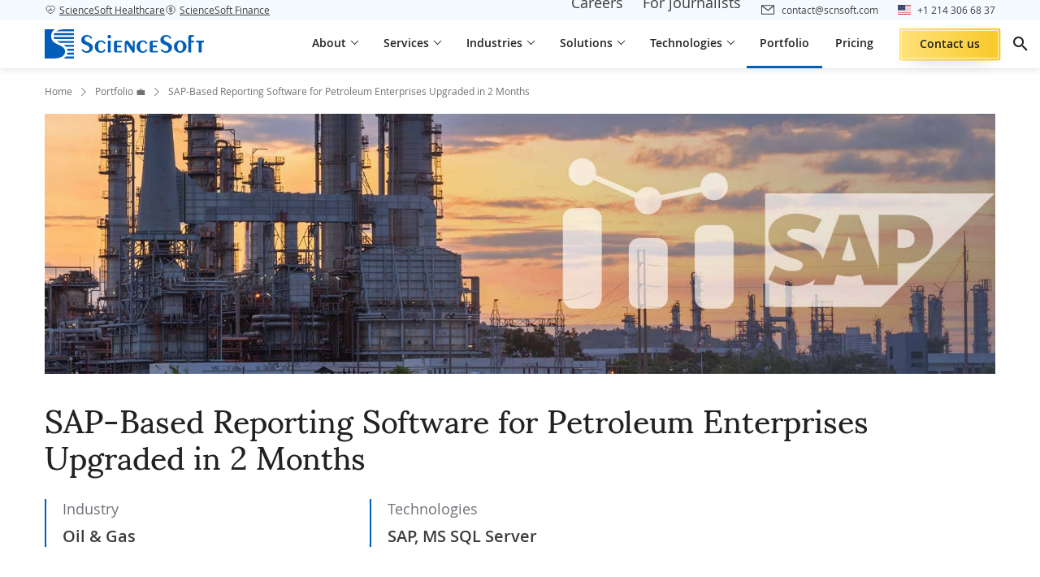

--- FILE ---
content_type: text/html; charset=UTF-8
request_url: https://www.scnsoft.com/case-studies/upgrade-of-sap-based-reporting-solution-for-petroleum-enterprises
body_size: 38498
content:

<!DOCTYPE html>
<html lang="en" >
<head>
<meta charset="utf-8">
<meta name="viewport" content="width=device-width, initial-scale=1.0">
<link rel="icon" href="/favicon.ico"/>
<link rel="canonical" href="https://www.scnsoft.com/case-studies/upgrade-of-sap-based-reporting-solution-for-petroleum-enterprises" >
<title>Upgrade of SAP-based Reporting Software for Petroleum Enterprises - Case Study</title>
<meta name="description" content="ScienceSoft upgraded reporting to SAP Business Objects BI 4.1 for a suite of software products to aid risk management in the upstream petroleum industry. ">
<link rel="alternate" hreflang="en" href="https://www.scnsoft.com/case-studies/upgrade-of-sap-based-reporting-solution-for-petroleum-enterprises">
<link rel="alternate" hreflang="x-default" href="https://www.scnsoft.com/case-studies/upgrade-of-sap-based-reporting-solution-for-petroleum-enterprises" >
<link rel="alternate" hreflang="de" href="https://www.scnsoft.de/case-studies/upgrade-von-einer-sap-basierten-losung-fur-erdolunternehmen">
<meta property="og:type" content="article">
<meta property="og:title" content="Upgrade of SAP-based Reporting Software for Petroleum Enterprises - Case Study">
<meta property="og:url" content="https://www.scnsoft.com/case-studies/upgrade-of-sap-based-reporting-solution-for-petroleum-enterprises">
<meta property="og:image" content="https://www.scnsoft.com/boss/images/d2f25059-0300-406c-b2e6-80b76c4c84fdsap-based-reporting-solution-for-petroleum-enterprises_large.jpg">
<meta property="og:description" content="ScienceSoft upgraded reporting to SAP Business Objects BI 4.1 for a suite of software products to aid risk management in the upstream petroleum industry. ">
<meta property="article:published_time" content="2015-12-28T16:00:00-06:00">
<meta property="article:modified_time" content="2024-09-06T13:59:58-05:00">
<link rel="preload" href="/bundles/app/fonts/OpenSans-Regular-webfont.woff2" as="font" type="font/woff2" crossorigin="anonymous">
<link rel="preload" href="/bundles/app/fonts/OpenSans-Semibold-webfont.woff2" as="font" type="font/woff2" crossorigin="anonymous">
<link rel="preload" href="/bundles/app/fonts/OpenSans-Bold-webfont.woff2" as="font" type="font/woff2" crossorigin="anonymous">
<link rel="preload" href="/bundles/app/fonts/OpenSans-Italic-webfont.woff2" as="font" type="font/woff2" crossorigin="anonymous">
<link rel="preload" href="/bundles/app/fonts/Sumana400.woff2" as="font" type="font/woff2" crossorigin="anonymous">
<link rel="preload" href="/bundles/app/fonts/s-icons.woff" as="font" type="font/woff" crossorigin="anonymous">
<link rel="stylesheet" href="/bundles/app/9266.e1d47da8.css"><link rel="stylesheet" href="/bundles/app/tailwind.0746a54c.css">
<style>.row{display:flex;flex-wrap:wrap;margin-left:-15px;margin-right:-15px}.bootstrap-col-auto,.col,.col-1,.col-2,.col-3,.col-4,.col-5,.col-6,.col-7,.col-8,.col-9,.col-10,.col-11,.col-12,.col-lg,.col-lg-1,.col-lg-2,.col-lg-3,.col-lg-4,.col-lg-5,.col-lg-6,.col-lg-7,.col-lg-8,.col-lg-9,.col-lg-10,.col-lg-11,.col-lg-12,.col-lg-auto,.col-md,.col-md-1,.col-md-2,.col-md-3,.col-md-4,.col-md-5,.col-md-6,.col-md-7,.col-md-8,.col-md-9,.col-md-10,.col-md-11,.col-md-12,.col-md-auto,.col-sm,.col-sm-1,.col-sm-2,.col-sm-3,.col-sm-4,.col-sm-5,.col-sm-6,.col-sm-7,.col-sm-8,.col-sm-9,.col-sm-10,.col-sm-11,.col-sm-12,.col-sm-auto,.col-xl,.col-xl-1,.col-xl-2,.col-xl-3,.col-xl-4,.col-xl-5,.col-xl-6,.col-xl-7,.col-xl-8,.col-xl-9,.col-xl-10,.col-xl-11,.col-xl-12,.col-xl-auto{padding-left:15px;padding-right:15px;position:relative;width:100%}.col{flex-basis:0;flex-grow:1;max-width:100%}.bootstrap-col-auto{flex:0 0 auto;max-width:100%;width:auto}.col-1{flex:0 0 8.333333%;max-width:8.333333%}.col-2{flex:0 0 16.666667%;max-width:16.666667%}.col-3{flex:0 0 25%;max-width:25%}.col-4{flex:0 0 33.333333%;max-width:33.333333%}.col-5{flex:0 0 41.666667%;max-width:41.666667%}.col-6{flex:0 0 50%;max-width:50%}.col-7{flex:0 0 58.333333%;max-width:58.333333%}.col-8{flex:0 0 66.666667%;max-width:66.666667%}.col-9{flex:0 0 75%;max-width:75%}.col-10{flex:0 0 83.333333%;max-width:83.333333%}.col-11{flex:0 0 91.666667%;max-width:91.666667%}.col-12{flex:0 0 100%;max-width:100%}.order-1{order:1}.order-2{order:2}.order-3{order:3}@media (min-width:576px){.col-sm-4{flex:0 0 33.333333%;max-width:33.333333%}.col-sm-8{flex:0 0 66.666667%;max-width:66.666667%}.col-sm-12{flex:0 0 100%;max-width:100%}}@media (min-width:768px){.col-md{flex-basis:0;flex-grow:1;max-width:100%}.col-md-auto{flex:0 0 auto;max-width:100%;width:auto}.col-md-1{flex:0 0 8.333333%;max-width:8.333333%}.col-md-2{flex:0 0 16.666667%;max-width:16.666667%}.col-md-3{flex:0 0 25%;max-width:25%}.col-md-4{flex:0 0 33.333333%;max-width:33.333333%}.col-md-5{flex:0 0 41.666667%;max-width:41.666667%}.col-md-6{flex:0 0 50%;max-width:50%}.col-md-7{flex:0 0 58.333333%;max-width:58.333333%}.col-md-8{flex:0 0 66.666667%;max-width:66.666667%}.col-md-9{flex:0 0 75%;max-width:75%}.col-md-10{flex:0 0 83.333333%;max-width:83.333333%}.col-md-11{flex:0 0 91.666667%;max-width:91.666667%}.col-md-12{flex:0 0 100%;max-width:100%}.order-md-0{order:0}.order-md-1{order:1}.order-md-2{order:2}.order-md-3{order:3}.offset-md-1{margin-left:8.333333%}}@media (min-width:1024px){.col-lg{flex-basis:0;flex-grow:1;max-width:100%}.col-lg-1{flex:0 0 8.333333%;max-width:8.333333%}.col-lg-2{flex:0 0 16.666667%;max-width:16.666667%}.col-lg-3{flex:0 0 25%;max-width:25%}.col-lg-4{flex:0 0 33.333333%;max-width:33.333333%}.col-lg-5{flex:0 0 41.666667%;max-width:41.666667%}.col-lg-6{flex:0 0 50%;max-width:50%}.col-lg-7{flex:0 0 58.333333%;max-width:58.333333%}.col-lg-8{flex:0 0 66.666667%;max-width:66.666667%}.col-lg-9{flex:0 0 75%;max-width:75%}.col-lg-10{flex:0 0 83.333333%;max-width:83.333333%}.col-lg-11{flex:0 0 91.666667%;max-width:91.666667%}.col-lg-12{flex:0 0 100%;max-width:100%}.order-lg-1{order:1}.order-lg-2{order:2}.offset-lg-0{margin-left:0}.offset-lg-1{margin-left:8.333333%}}@media (min-width:1200px){.col-xl{flex-basis:0;flex-grow:1;max-width:100%}.col-xl-1{flex:0 0 8.333333%;max-width:8.333333%}.col-xl-2{flex:0 0 16.666667%;max-width:16.666667%}.col-xl-3{flex:0 0 25%;max-width:25%}.col-xl-4{flex:0 0 33.333333%;max-width:33.333333%}.col-xl-5{flex:0 0 41.666667%;max-width:41.666667%}.col-xl-6{flex:0 0 50%;max-width:50%}.col-xl-7{flex:0 0 58.333333%;max-width:58.333333%}.col-xl-8{flex:0 0 66.666667%;max-width:66.666667%}.col-xl-9{flex:0 0 75%;max-width:75%}.col-xl-10{flex:0 0 83.333333%;max-width:83.333333%}.col-xl-11{flex:0 0 91.666667%;max-width:91.666667%}.col-xl-12{flex:0 0 100%;max-width:100%}}.d-none{display:none!important}.d-inline{display:inline!important}.d-inline-block{display:inline-block!important}.d-block{display:block!important}.d-flex{display:flex!important}@media (min-width:576px){.d-sm-flex{display:flex!important}}@media (min-width:768px){.d-md-none{display:none!important}.d-md-block{display:block!important}.d-md-flex{display:flex!important}}@media (min-width:1024px){.d-lg-none{display:none!important}.d-lg-inline-block{display:inline-block!important}.d-lg-flex{display:flex!important}}@media (min-width:1200px){.d-xl-none{display:none!important}}.bootstrap-flex-row{flex-direction:row!important}.bootstrap-flex-wrap{flex-wrap:wrap!important}.justify-content-start{justify-content:flex-start!important}.justify-content-end{justify-content:flex-end!important}.justify-content-center{justify-content:center!important}.justify-content-between{justify-content:space-between!important}.justify-content-around{justify-content:space-around!important}.align-items-start{align-items:flex-start!important}.align-items-end{align-items:flex-end!important}.align-items-center{align-items:center!important}.align-items-baseline{align-items:baseline!important}.align-items-stretch{align-items:stretch!important}.align-content-center{align-content:center!important}@media (min-width:768px){.flex-md-row{flex-direction:row!important}.flex-md-wrap{flex-wrap:wrap!important}.justify-content-md-start{justify-content:flex-start!important}}@media (min-width:1024px){.flex-lg-row{flex-direction:row!important}.justify-content-lg-start{justify-content:flex-start!important}}@media (min-width:1200px){.flex-xl-row{flex-direction:row!important}}.bootstrap-m-0{margin:0!important}.bootstrap-mb-0{margin-bottom:0!important}.bootstrap-mb-1{margin-bottom:.25rem!important}.bootstrap-mt-2{margin-top:.5rem!important}.bootstrap-mb-2{margin-bottom:.5rem!important}.bootstrap-ml-2{margin-left:.5rem!important}.bootstrap-mt-3{margin-top:1rem!important}.bootstrap-mr-3{margin-right:1rem!important}.bootstrap-mb-3{margin-bottom:1rem!important}.bootstrap-mt-4{margin-top:1.5rem!important}.bootstrap-mb-4{margin-bottom:1.5rem!important}.bootstrap-mt-5{margin-top:3rem!important}.bootstrap-mb-5{margin-bottom:3rem!important}.bootstrap-p-0{padding:0!important}.bootstrap-m-auto{margin:auto!important}.bootstrap-mt-auto{margin-top:auto!important}@media (min-width:768px){.pr-md-0{padding-right:0!important}}.img-fluid{height:auto;max-width:100%}.bootstrap-text-left{text-align:left!important}.bootstrap-text-right{text-align:right!important}.bootstrap-text-center{text-align:center!important}.img-thumbnail{background-color:#fff;border:1px solid #dee2e6;border-radius:.25rem;height:auto;max-width:100%;padding:.25rem}.sr-only{clip:rect(0,0,0,0);border:0;height:1px;margin:-1px;overflow:hidden;padding:0;position:absolute;width:1px}.form-group{margin-bottom:1rem}label{display:inline-block;margin-bottom:.5rem}.form-control{background-clip:padding-box;background-color:#fff;border:1px solid #ced4da;display:block;font-size:1rem;font-weight:400;height:calc(1.5em + .75rem + 2px);line-height:1.5;padding:.375rem .75rem;transition:border-color .15s ease-in-out,box-shadow .15s ease-in-out;width:100%}@media (min-width:576px){.text-sm-left{text-align:left!important}.text-sm-right{text-align:right!important}.text-sm-center{text-align:center!important}}@media (min-width:768px){.text-md-left{text-align:left!important}.text-md-right{text-align:right!important}.text-md-center{text-align:center!important}}@media (min-width:992px){.text-lg-left{text-align:left!important}.text-lg-right{text-align:right!important}.text-lg-center{text-align:center!important}}@media (min-width:1200px){.text-xl-left{text-align:left!important}.text-xl-right{text-align:right!important}.text-xl-center{text-align:center!important}}@media (max-width:767px){.hidden-xs{display:none!important}}@media (min-width:768px) and (max-width:991px){.hidden-sm{display:none!important}}@media (min-width:992px) and (max-width:1199px){.hidden-md{display:none!important}}@media (min-width:1200px){.hidden-lg{display:none!important}}@media only screen and (max-width:767px){.row{margin-left:-8px;margin-right:-8px}.bootstrap-col-auto,.col,.col-1,.col-2,.col-3,.col-4,.col-5,.col-6,.col-7,.col-8,.col-9,.col-10,.col-11,.col-12,.col-lg,.col-lg-1,.col-lg-2,.col-lg-3,.col-lg-4,.col-lg-5,.col-lg-6,.col-lg-7,.col-lg-8,.col-lg-9,.col-lg-10,.col-lg-11,.col-lg-12,.col-lg-auto,.col-md,.col-md-1,.col-md-2,.col-md-3,.col-md-4,.col-md-5,.col-md-6,.col-md-7,.col-md-8,.col-md-9,.col-md-10,.col-md-11,.col-md-12,.col-md-auto,.col-sm,.col-sm-1,.col-sm-2,.col-sm-3,.col-sm-4,.col-sm-5,.col-sm-6,.col-sm-7,.col-sm-8,.col-sm-9,.col-sm-10,.col-sm-11,.col-sm-12,.col-sm-auto,.col-xl,.col-xl-1,.col-xl-2,.col-xl-3,.col-xl-4,.col-xl-5,.col-xl-6,.col-xl-7,.col-xl-8,.col-xl-9,.col-xl-10,.col-xl-11,.col-xl-12,.col-xl-auto{padding-left:8px;padding-right:8px}}body{background:#fff;color:#333;display:flex;flex-direction:column;font-family:var(--font-family,"Open Sans");font-size:16px;line-height:var(--line-height-normal,1.35);position:relative}body.cyrillic-font{font-family:var(--font-family,"Open Sans Cyrillic")}body.bg-img{background-repeat:no-repeat;background-size:100% auto}@media (max-width:767px){body.bg-img{background-image:none!important}}body.content-only .page-main{display:flex;flex-direction:column;justify-content:center;padding-top:0!important}body.content-only .page-share{display:none!important}.page-main{color:#3b3c3d;flex:1;padding-top:92px}.two-levels-menu .page-main{padding-top:122px}.microsite .page-main{padding-top:92px}.microsite.two-levels-menu .page-main{padding-top:122px}@media (max-width:1599px){.microsite .page-main,.microsite.two-levels-menu .page-main,.page-main,.two-levels-menu .page-main{padding-top:84px}}@media (max-width:1279px){.microsite .page-main,.microsite.two-levels-menu .page-main,.page-main,.two-levels-menu .page-main{padding-top:84px}}@media (max-width:767px){.microsite .page-main,.microsite.two-levels-menu .page-main,.page-main,.two-levels-menu .page-main{padding-top:80px}.page-main{overflow-x:hidden;overflow-x:clip}}textarea{resize:none}img[data-object-fit=contain]{object-fit:contain}img[data-object-fit=cover]{object-fit:cover}picture{display:block;font-size:0;letter-spacing:1px}p{font-size:18px;line-height:1.78;margin-bottom:18px;margin-top:0}@media (max-width:767px){p{font-size:16px;margin-bottom:12px}}ul:where(:not([class])){list-style-type:none!important;margin:12px 0;padding:0}ul:where(:not([class])) li{font-size:18px;line-height:1.78;margin-bottom:10px;padding-left:18px;position:relative}@media (max-width:767px){ul:where(:not([class])) li{font-size:16px}}ul:where(:not([class])) li:before{background-color:#005eb8;content:"";display:block;height:8px;left:0;position:absolute;top:13px;width:8px}@media (max-width:767px){ul:where(:not([class])) li:before{top:10px}}ol:where(:not([class])){margin:12px 0 12px 18px;padding:0}ol:where(:not([class])) li{font-size:18px;line-height:1.78;margin-bottom:10px;margin-left:18px}@media (max-width:767px){ol:where(:not([class])) li{font-size:16px}}a{color:inherit;text-decoration:none}a:where(:not([class])){text-decoration:underline;text-decoration-color:#005eb8;text-underline-offset:2px;transition:color .12s ease-in-out}a:where(:not([class])):hover{color:#005eb8}a:not([class])[data-fancybox],a:not([class])[rel=data-fancybox],a[name]{text-decoration:none;text-decoration-color:initial;text-underline-offset:auto}a:not([class])[data-fancybox]:hover,a:not([class])[rel=data-fancybox]:hover,a[name]:hover{color:inherit}h1{color:#004484;font-family:var(--font-family-header,"Sumana");font-size:48px;font-weight:400;line-height:1.13;margin:.5em 0 1em}@media (max-width:1599px){h1{font-size:40px}}@media (max-width:1279px){h1{font-size:36px}}@media (max-width:1023px){h1{font-size:32px}}@media (max-width:767px){h1{font-size:30px}}h1 strong{font-weight:inherit!important}h2{color:#004484;font-family:var(--font-family-header,"Sumana");font-size:36px;font-weight:400;line-height:1.28;margin:128px 0 1em}@media (max-width:1599px){h2{font-size:32px}}@media (max-width:1279px){h2{font-size:30px}}@media (max-width:1023px){h2{font-size:28px}}@media (max-width:767px){h2{font-size:26px}}h2:where(:not(.no-square)){position:relative;z-index:1}h2:where(:not(.no-square)):before{background-color:#e5f3ff;content:"";display:block;height:90px;left:-24px;position:absolute;top:-32px;width:90px;z-index:-1}@media (max-width:1023px){h2:where(:not(.no-square)):before{left:-16px;width:82px}}@media (max-width:767px){h2:where(:not(.no-square)):before{height:72px;width:64px}}h2 strong{font-weight:inherit!important}h2 :first-child:first-letter,h2:first-letter{text-transform:capitalize}h3{color:#222;font-family:var(--font-family,"Open Sans");font-size:26px;font-weight:600;line-height:1.28;margin:1em 0}@media (max-width:1599px){h3{font-size:24px}}@media (max-width:1279px){h3{font-size:22px}}@media (max-width:1023px){h3{font-size:20px}}h3 strong{font-weight:inherit!important}h4{color:#222;font-family:var(--font-family,"Open Sans");font-size:22px;font-weight:600;line-height:1.28;margin:1em 0}@media (max-width:1599px){h4{font-size:20px}}@media (max-width:1023px){h4{font-size:18px;line-height:1.13}}h5{font-size:20px;margin:20px 0}@media (max-width:767px){h5{font-size:18px}}h6{font-size:18px;margin:20px 0}mark{background:#0000}summary::marker{content:none}blockquote{margin:0}@font-face{font-display:swap;font-family:Open Sans Cyrillic;font-style:normal;font-weight:300;src:local("Open Sans Cyrillic Light"),local("OpenSans-Cyrillic-Light"),url(/bundles/app/fonts/OpenSans-Cyrillic-Light-webfont.woff2) format("woff2"),url(/bundles/app/fonts/OpenSans-Cyrillic-Light-webfont.woff) format("woff"),url(/bundles/app/fonts/OpenSans-Cyrillic-Light-webfont.ttf) format("ttf")}@font-face{font-display:swap;font-family:Open Sans Cyrillic;font-style:normal;font-weight:400;src:local("Open Sans Cyrillic"),local("OpenSans-Cyrillic"),url(/bundles/app/fonts/OpenSans-Cyrillic-Regular-webfont.woff2) format("woff2"),url(/bundles/app/fonts/OpenSans-Cyrillic-Regular-webfont.woff) format("woff"),url(/bundles/app/fonts/OpenSans-Cyrillic-Regular-webfont.ttf) format("ttf")}@font-face{font-display:swap;font-family:Open Sans Cyrillic;font-style:normal;font-weight:600;src:local("Open Sans Cyrillic Semibold"),local("OpenSans-Cyrillic-Semibold"),url(/bundles/app/fonts/OpenSans-Cyrillic-Semibold-webfont.woff2) format("woff2"),url(/bundles/app/fonts/OpenSans-Cyrillic-Semibold-webfont.woff) format("woff"),url(/bundles/app/fonts/OpenSans-Cyrillic-Semibold-webfont.ttf) format("ttf")}@font-face{font-display:swap;font-family:Open Sans Cyrillic;font-style:normal;font-weight:700;src:local("Open Sans Cyrillic Bold"),local("OpenSans-Cyrillic-Bold"),url(/bundles/app/fonts/OpenSans-Cyrillic-Bold-webfont.woff2) format("woff2"),url(/bundles/app/fonts/OpenSans-Cyrillic-Bold-webfont.woff) format("woff"),url(/bundles/app/fonts/OpenSans-Cyrillic-Bold-webfont.ttf) format("ttf")}@font-face{font-display:swap;font-family:Open Sans Cyrillic;font-style:normal;font-weight:800;src:local("Open Sans Cyrillic Extrabold"),local("OpenSans-Cyrillic-Extrabold"),url(/bundles/app/fonts/OpenSans-Cyrillic-ExtraBold-webfont.woff2) format("woff2"),url(/bundles/app/fonts/OpenSans-Cyrillic-ExtraBold-webfont.woff) format("woff"),url(/bundles/app/fonts/OpenSans-Cyrillic-ExtraBold-webfont.ttf) format("ttf")}@font-face{font-display:swap;font-family:Open Sans Cyrillic;font-style:italic;font-weight:300;src:local("Open Sans Cyrillic Light Italic"),local("OpenSansLight-Cyrillic-Italic"),url(/bundles/app/fonts/OpenSans-Cyrillic-LightItalic-webfont.woff2) format("woff2"),url(/bundles/app/fonts/OpenSans-Cyrillic-LightItalic-webfont.woff) format("woff"),url(/bundles/app/fonts/OpenSans-Cyrillic-LightItalic-webfont.ttf) format("ttf")}@font-face{font-display:swap;font-family:Open Sans Cyrillic;font-style:italic;font-weight:400;src:local("Open Sans Cyrillic Italic"),local("OpenSans-Cyrillic-Italic"),url(/bundles/app/fonts/OpenSans-Cyrillic-Italic-webfont.woff2) format("woff2"),url(/bundles/app/fonts/OpenSans-Cyrillic-Italic-webfont.woff) format("woff"),url(/bundles/app/fonts/OpenSans-Cyrillic-Italic-webfont.ttf) format("ttf")}@font-face{font-display:swap;font-family:Open Sans Cyrillic;font-style:italic;font-weight:600;src:local("Open Sans Cyrillic Semibold Italic"),local("OpenSans-Cyrillic-SemiboldItalic"),url(/bundles/app/fonts/OpenSans-Cyrillic-SemiboldItalic-webfont.woff2) format("woff2"),url(/bundles/app/fonts/OpenSans-Cyrillic-SemiboldItalic-webfont.woff) format("woff"),url(/bundles/app/fonts/OpenSans-Cyrillic-SemiboldItalic-webfont.ttf) format("ttf")}@font-face{font-display:swap;font-family:Open Sans Cyrillic;font-style:italic;font-weight:700;src:local("Open Sans Cyrillic Bold Italic"),local("OpenSans-Cyrillic-BoldItalic"),url(/bundles/app/fonts/OpenSans-Cyrillic-BoldItalic-webfont.woff2) format("woff2"),url(/bundles/app/fonts/OpenSans-Cyrillic-BoldItalic-webfont.woff) format("woff"),url(/bundles/app/fonts/OpenSans-Cyrillic-BoldItalic-webfont.ttf) format("ttf")}@font-face{font-display:swap;font-family:Open Sans Cyrillic;font-style:italic;font-weight:800;src:local("Open Sans Cyrillic Extrabold Italic"),local("OpenSans-Cyrillic-ExtraboldItalic"),url(/bundles/app/fonts/OpenSans-Cyrillic-ExtraBoldItalic-webfont.woff2) format("woff2"),url(/bundles/app/fonts/OpenSans-Cyrillic-ExtraBoldItalic-webfont.woff) format("woff"),url(/bundles/app/fonts/OpenSans-Cyrillic-ExtraBoldItalic-webfont.ttf) format("ttf")}@font-face{font-display:swap;font-family:IBM Plex Sans Arabic;font-style:normal;font-weight:400;src:url(/bundles/app/fonts/IBMPlexSansArabic400.woff2) format("woff2")}@font-face{font-display:swap;font-family:IBM Plex Sans Arabic;font-style:normal;font-weight:600;src:url(/bundles/app/fonts/IBMPlexSansArabic600.woff2) format("woff2")}@font-face{font-display:swap;font-family:IBM Plex Sans Arabic;font-style:normal;font-weight:700;src:url(/bundles/app/fonts/IBMPlexSansArabic700.woff2) format("woff2")}@font-face{font-display:swap;font-family:Sumana;font-style:normal;font-weight:400;src:url(/bundles/app/fonts/Sumana400.woff2) format("woff2")}@font-face{font-display:swap;font-family:Sumana;font-style:normal;font-weight:700;src:url(/bundles/app/fonts/Sumana700.woff2) format("woff2")}@font-face{font-display:swap;font-family:Readex Pro;font-style:normal;font-weight:400;src:url(/bundles/app/fonts/ReadexPro-Regular.woff2) format("woff2")}@font-face{font-display:swap;font-family:Readex Pro;font-style:normal;font-weight:700;src:url(/bundles/app/fonts/ReadexPro-Bold.woff2) format("woff2")}@font-face{font-display:swap;font-family:Noto Sans Arabic;font-style:normal;font-weight:400;src:url(/bundles/app/fonts/NotoSansArabic-Regular.woff2) format("woff2")}@font-face{font-display:swap;font-family:Noto Sans Arabic;font-style:normal;font-weight:600;src:url(/bundles/app/fonts/NotoSansArabic-SemiBold.woff2) format("woff2")}@font-face{font-display:swap;font-family:Noto Sans Arabic;font-style:normal;font-weight:700;src:url(/bundles/app/fonts/NotoSansArabic-Bold.woff2) format("woff2")}@font-face{font-display:swap;font-family:Open Sans;font-style:normal;font-weight:300;src:local("Open Sans Light"),local("OpenSans-Light"),url(/bundles/app/fonts/OpenSans-Light-webfont.woff2) format("woff2"),url(/bundles/app/fonts/OpenSans-Light-webfont.woff) format("woff"),url(/bundles/app/fonts/OpenSans-Light-webfont.ttf) format("ttf"),url(/bundles/app/fonts/OpenSans-Light-webfont.eot) format("eot")}@font-face{font-display:swap;font-family:Open Sans;font-style:normal;font-weight:400;src:local("Open Sans"),local("OpenSans"),url(/bundles/app/fonts/OpenSans-Regular-webfont.woff2) format("woff2"),url(/bundles/app/fonts/OpenSans-Regular-webfont.woff) format("woff"),url(/bundles/app/fonts/OpenSans-Regular-webfont.ttf) format("ttf"),url(/bundles/app/fonts/OpenSans-Regular-webfont.eot) format("eot")}@font-face{font-display:swap;font-family:Open Sans;font-style:normal;font-weight:600;src:local("Open Sans Semibold"),local("OpenSans-Semibold"),url(/bundles/app/fonts/OpenSans-Semibold-webfont.woff2) format("woff2"),url(/bundles/app/fonts/OpenSans-Semibold-webfont.woff) format("woff"),url(/bundles/app/fonts/OpenSans-Semibold-webfont.ttf) format("ttf"),url(/bundles/app/fonts/OpenSans-Semibold-webfont.eot) format("eot")}@font-face{font-display:swap;font-family:Open Sans;font-style:normal;font-weight:700;src:local("Open Sans Bold"),local("OpenSans-Bold"),url(/bundles/app/fonts/OpenSans-Bold-webfont.woff2) format("woff2"),url(/bundles/app/fonts/OpenSans-Bold-webfont.woff) format("woff"),url(/bundles/app/fonts/OpenSans-Bold-webfont.ttf) format("ttf"),url(/bundles/app/fonts/OpenSans-Bold-webfont.eot) format("eot")}@font-face{font-display:swap;font-family:Open Sans;font-style:normal;font-weight:800;src:local("Open Sans Extrabold"),local("OpenSans-Extrabold"),url(/bundles/app/fonts/OpenSans-ExtraBold-webfont.woff2) format("woff2"),url(/bundles/app/fonts/OpenSans-ExtraBold-webfont.woff) format("woff"),url(/bundles/app/fonts/OpenSans-ExtraBold-webfont.ttf) format("ttf"),url(/bundles/app/fonts/OpenSans-ExtraBold-webfont.eot) format("eot")}@font-face{font-display:swap;font-family:Open Sans;font-style:italic;font-weight:300;src:local("Open Sans Light Italic"),local("OpenSansLight-Italic"),url(/bundles/app/fonts/OpenSans-LightItalic-webfont.woff2) format("woff2"),url(/bundles/app/fonts/OpenSans-LightItalic-webfont.woff) format("woff"),url(/bundles/app/fonts/OpenSans-LightItalic-webfont.ttf) format("ttf"),url(/bundles/app/fonts/OpenSans-LightItalic-webfont.eot) format("eot")}@font-face{font-display:swap;font-family:Open Sans;font-style:italic;font-weight:400;src:local("Open Sans Italic"),local("OpenSans-Italic"),url(/bundles/app/fonts/OpenSans-Italic-webfont.woff2) format("woff2"),url(/bundles/app/fonts/OpenSans-Italic-webfont.woff) format("woff"),url(/bundles/app/fonts/OpenSans-Italic-webfont.ttf) format("ttf"),url(/bundles/app/fonts/OpenSans-Italic-webfont.eot) format("eot")}@font-face{font-display:swap;font-family:Open Sans;font-style:italic;font-weight:600;src:local("Open Sans Semibold Italic"),local("OpenSans-SemiboldItalic"),url(/bundles/app/fonts/OpenSans-SemiboldItalic-webfont.woff2) format("woff2"),url(/bundles/app/fonts/OpenSans-SemiboldItalic-webfont.woff) format("woff"),url(/bundles/app/fonts/OpenSans-SemiboldItalic-webfont.ttf) format("ttf"),url(/bundles/app/fonts/OpenSans-SemiboldItalic-webfont.eot) format("eot")}@font-face{font-display:swap;font-family:Open Sans;font-style:italic;font-weight:700;src:local("Open Sans Bold Italic"),local("OpenSans-BoldItalic"),url(/bundles/app/fonts/OpenSans-BoldItalic-webfont.woff2) format("woff2"),url(/bundles/app/fonts/OpenSans-BoldItalic-webfont.woff) format("woff"),url(/bundles/app/fonts/OpenSans-BoldItalic-webfont.ttf) format("ttf"),url(/bundles/app/fonts/OpenSans-BoldItalic-webfont.eot) format("eot")}@font-face{font-display:swap;font-family:Open Sans;font-style:italic;font-weight:800;src:local("Open Sans Extrabold Italic"),local("OpenSans-ExtraboldItalic"),url(/bundles/app/fonts/OpenSans-ExtraBoldItalic-webfont.woff2) format("woff2"),url(/bundles/app/fonts/OpenSans-ExtraBoldItalic-webfont.woff) format("woff"),url(/bundles/app/fonts/OpenSans-ExtraBoldItalic-webfont.ttf) format("ttf"),url(/bundles/app/fonts/OpenSans-ExtraBoldItalic-webfont.eot) format("eot")}@font-face{font-display:swap;font-family:s-icons;font-style:normal;font-weight:400;src:url(/bundles/app/fonts/s-icons.eot);src:url(/bundles/app/fonts/s-icons.eot) format("embedded-opentype"),url(/bundles/app/fonts/s-icons.woff) format("woff"),url(/bundles/app/fonts/s-icons.ttf) format("truetype"),url(/bundles/app/images/s-icons.svg) format("svg")}[class*=" icon-s-"],[class^=icon-s-]{speak:none;-webkit-font-smoothing:antialiased;-moz-osx-font-smoothing:grayscale;font-family:s-icons!important;font-style:normal;font-variant:normal;font-weight:400;line-height:1;text-transform:none}.icon-s-info:before{content:"\e900"}.icon-s-arrow:before{content:"\e901"}.icon-s-arrow-left:before{content:"\e922"}.icon-s-close:before{content:"\e902"}.icon-s-envelope:before{content:"\e903"}.icon-s-facebook:before{content:"\e904"}.icon-s-left-quote:before{content:"\e905"}.icon-s-left-quote-rtl:before{content:"\e923"}.icon-s-arrow-down:before{content:"\e906"}.icon-s-linkedin:before{content:"\e907"}.icon-s-map-marker:before{content:"\e908"}.icon-s-phone:before{content:"\e909"}.icon-s-right-quote:before{content:"\e90a"}.icon-s-right-quote-rtl:before{content:"\e924"}.icon-s-scroll-icon:before{content:"\e90b"}.icon-s-search:before{content:"\e90c"}.icon-s-slider-arrow:before{content:"\e90d"}.icon-s-slider-arrow-left:before{content:"\e921"}.icon-s-twitter:before{content:"\e90e"}.icon-s-pinterest:before{content:"\e90f"}.icon-s-reddit:before{content:"\e910"}.icon-s-clocks:before{content:"\e911"}.icon-s-link:before{content:"\e912"}.icon-s-file-download:before{content:"\e913"}.icon-s-upload:before{content:"\e914"}.icon-s-error:before{content:"\e915"}.icon-s-attachement:before{content:"\e916"}.icon-s-expand-icon:before{content:"\e917"}.icon-s-arrow-diagonal:before{content:"\e918"}.icon-s-dribble:before{content:"\e919"}.icon-s-bookmark:before{content:"\e91a"}.icon-s-double-chevron:before{content:"\e9d"}.icon-s-expand-more:before{content:"\e91b"}.icon-s-mail:before{content:"\e91d"}.icon-s-chat:before{content:"\e91c"}.icon-s-view-hide:before{content:"\e91e"}.icon-s-star:before{content:"\e91f"}.icon-s-ic-expand:before{content:"\e920"}.icon-s-phone-bordered:before{content:"\e925"}.icon-s-arrow-right-long:before{content:"\e926"}.icon-s-arrow-left-long:before{content:"\e927"}.icon-s-arrow-top-long:before{content:"\e928"}.icon-s-arrow-bottom-long:before{content:"\e929"}.icon-s-checkmark:before{content:"\ea10"}.icon-s-youtube:before{content:"\ea9d"}.app-blur{opacity:.3;pointer-events:none}.text-highlighted{color:#004688!important}.c-table-overflow{overflow-x:auto}.hp-field{border:none;display:block;height:2px;left:0;margin-bottom:-2px;opacity:.01;padding:0;position:absolute;top:0;width:2px;z-index:-1}img.responsive,object.responsive{height:auto;width:100%}.a-slider__image [data-group],[data-fancybox],[rel=data-fancybox]{cursor:zoom-in}.o-none{opacity:0}.__waiting:after{background:#fff;bottom:0;content:"";left:0;opacity:0;position:absolute;right:0;top:0;transition:opacity 0s}.__waiting.__waiting--load:after{opacity:.6;transition:opacity .2s}.tooltip{display:none}.dt-h1{color:#222;font-size:48px;font-weight:700;line-height:1.25;text-transform:uppercase}@media only screen and (max-width:768px){.dt-h1{font-size:28px;line-height:1.43}}.dt-h2{color:#222;font-size:32px;font-weight:700;line-height:1.41;text-transform:capitalize}.dt-h3{font-size:28px;margin-bottom:17px;margin-top:0}@media only screen and (max-width:767px){.dt-h3{font-size:24px}}.dt-h4{color:#222;font-size:22px;font-weight:700}@media only screen and (min-width:1023px){.dt-h4{line-height:1.27}}@media only screen and (min-width:1281px){.dt-h4{font-size:24px;line-height:1.17}}@media only screen and (max-width:768px){.dt-h4{line-height:var(--line-height-normal,1.35)}}.dt-h5{color:#222;font-size:16px;font-weight:700;line-height:1.2;text-transform:capitalize}@media only screen and (min-width:1024px){.dt-h5{font-size:18px}}@media only screen and (max-width:767px){.dt-h5{font-size:18px}}.dt-h6{color:#222;font-size:18px;font-weight:700;line-height:1.78;text-transform:uppercase}.dt-h6:after{background-color:#ed8b00;content:"";display:block;height:2px;margin:6px 0 0;width:40px}.dt-h7{color:#222;font-size:14px;font-weight:600;line-height:2.29;text-transform:uppercase}.dt-quote{color:#222;font-size:18px;font-style:italic;line-height:1.94}@media only screen and (max-width:1023px){.dt-quote{font-size:16px}}@media only screen and (max-width:767px){.dt-quote{font-size:14px;line-height:1.75}}.dt-link{font-size:14px;font-weight:600;text-decoration:none;text-transform:uppercase}.dt-link,.dt-link:active,.dt-link:visited{color:#005eb8}.dt-link i{font-size:12px;margin-left:10px}.dt-bullet{flex:1 100%;margin:0 15px 20px 23px}.dt-bullet:before{background-color:#005eb8;content:" ";display:block;height:8px;margin-left:-23px;transform:translateY(14px);width:8px}@media only screen and (min-width:1024px){.dt-bullet{font-size:18px;font-weight:600;max-width:calc(50% - 38px)}}@media only screen and (max-width:1023px){.dt-bullet{font-size:16px;font-weight:400}}@media only screen and (max-width:767px){.dt-bullet{font-size:14px;font-weight:600}}.page-main .btn-white p,.page-main .btn p{font-size:inherit;margin-bottom:inherit}.page-main .a-wysiwyg blockquote{margin:45px 0 12px;padding:95px 0 0;position:relative}.page-main .a-wysiwyg blockquote p{font-size:18px;line-height:1.78}@media only screen and (min-width:768px){.page-main .a-wysiwyg blockquote{padding:27px 0 0 100px}.page-main .a-wysiwyg blockquote p{font-size:22px;line-height:1.46}}@media only screen and (min-width:1024px){.page-main .a-wysiwyg blockquote{padding:30px 5px 0 100px}}@media only screen and (min-width:1600px){.page-main .a-wysiwyg blockquote{padding:27px 5px 0 115px}}.page-main .a-wysiwyg blockquote:after,.page-main .a-wysiwyg blockquote:before{color:#dadfe3;content:"\e905";display:block;font-family:s-icons;font-size:55px;left:0;line-height:1;position:absolute;top:0}[dir=rtl] .page-main .a-wysiwyg blockquote:after,[dir=rtl] .page-main .a-wysiwyg blockquote:before{content:"\e923"}.page-main .a-wysiwyg blockquote:after{left:39px}:where(.btn){background-color:initial;border:none;box-shadow:none;cursor:pointer;font:inherit;padding:0}:where(.btn).disabled,:where(.btn):disabled{cursor:default;opacity:.5;pointer-events:none}:where(.btn):focus{outline:none}.btn-link{background-color:initial;border:none;box-shadow:none;color:#005eb8;cursor:pointer;font-size:12px;padding:0;transition:color .3s ease}.btn-link.disabled,.btn-link:disabled{cursor:default;opacity:.5;pointer-events:none}.btn-link:focus{outline:none}.btn-default{background:#005eb8;border:none;color:#fff;cursor:pointer;display:inline-block;font-size:14px;font-weight:600;line-height:10px;max-width:100%;min-width:200px;outline:none;padding:18px 0;text-align:center;text-decoration:none;transition:background-color .2s ease-in-out,color .2s ease-in-out .1s,border-color .2s ease-in-out;white-space:normal;width:auto}.btn-default span{display:inline-flex;position:relative}.btn-default span:after{color:#005eb8;content:"\e901";display:none;font-family:s-icons;font-size:12px;font-weight:400;position:absolute;right:-27px}.btn-default p{display:inline-flex;line-height:inherit;position:relative}.btn-default p:after{color:#005eb8;content:"\e901";display:none;font-family:s-icons;font-size:12px;font-weight:400;position:absolute;right:-27px}.btn-default:hover{background-color:#004688;color:#fff}.btn-default:hover:before{display:none}.btn-default:focus{border-color:#005eb8}.btn-default.blue{background:#0269c0}.btn-default.blue:hover{background:#004688}.btn-default.green{background:#47bb3b}.btn-default.green:hover{background:#48a23e}.btn-default.orange{background:#ff9600}.btn-default.orange:hover{background:#ed8b00}.btn-white{background:#005eb8;background-color:initial;border:2px solid #005eb8;color:#fff;color:#005eb8;cursor:pointer;display:inline-block;font-size:14px;font-weight:600;line-height:10px;max-width:100%;min-width:200px;outline:none;padding:18px 0;text-align:center;text-decoration:none;transition:background-color .2s ease-in-out,color .2s ease-in-out .1s,border-color .2s ease-in-out;white-space:normal;width:auto}.btn-white span{display:inline-flex;position:relative}.btn-white span:after{color:#005eb8;content:"\e901";display:none;font-family:s-icons;font-size:12px;font-weight:400;position:absolute;right:-27px}.btn-white p{display:inline-flex;line-height:inherit;position:relative}.btn-white p:after{color:#005eb8;content:"\e901";display:none;font-family:s-icons;font-size:12px;font-weight:400;position:absolute;right:-27px}.btn-white:hover{background-color:#004688}.btn-white:hover:before{display:none}.btn-white.blue{background:#0269c0}.btn-white.blue:hover{background:#004688}.btn-white.green{background:#47bb3b}.btn-white.green:hover{background:#48a23e}.btn-white.orange{background:#ff9600}.btn-white.orange:hover{background:#ed8b00}.btn-white:hover{background-color:#005eb8;color:#fff}.btn-white:hover p:after,.btn-white:hover span:after{animation:slide-left-btn 1s ease-in-out infinite;display:inline-block}.btn-white:focus{border-color:#005eb8}.btn-transparent{border:1px solid #005eb8;color:#005eb8;cursor:pointer;display:block;font-size:16px;font-weight:600;line-height:1.5;outline:none;padding:12px 32px;text-decoration:none;transition:all .16s ease-in-out;width:-moz-fit-content;width:fit-content}.btn-transparent:hover{background-color:#005eb8;color:#fff}.btn-link-arrow{align-items:center;color:#005eb8;display:inline-flex;font-size:14px;font-weight:600;position:relative}.btn-link-arrow:after{color:#005eb8;content:"\e901";display:inline-block;font-family:s-icons;font-size:11px;font-weight:400;height:12px;position:absolute;top:calc(50% - 6px);width:12px}.btn-link-arrow.btn-link-arrow--right{padding-right:27px}.btn-link-arrow.btn-link-arrow--right:after{right:0}.btn-link-arrow.btn-link-arrow--left{padding-left:27px}.btn-link-arrow.btn-link-arrow--left:after{left:0;transform:rotate(180deg)}.btn-link-arrow--diagonal:after{font-weight:600;transform:translateX(12px) translateY(8px) translateZ(0) scale(1)}.btn-link-arrow--right:hover:after{animation:slide-left 1s ease-in-out infinite}.btn-link-arrow--left:hover:after{animation:slide-right 1s ease-in-out infinite}.btn-link-arrow--diagonal:hover:after{animation:slide-diagonal 1s ease-in-out infinite}.btn-link-arrow--hide-label:hover:after{animation:slide-left 1s ease-in-out .5s infinite}.btn-link-arrow--hide-label .btn__label-wrapper{overflow:hidden}.btn-link-arrow--hide-label .btn__label{color:#005eb8;display:block;line-height:var(--line-height-normal,1.35)}@media only screen and (min-width:1025px){.btn-link-arrow--hide-label .btn__label{transform:translateX(100%);transition:transform .4s ease-in-out}}.btn-link-arrow--hide-label:hover .btn__label{transform:translateX(0)}.btn-burger{height:24px;width:24px}.btn-burger .burger{align-items:stretch;display:flex;flex-direction:column;height:100%;justify-content:space-around;position:relative;width:100%}.btn-burger .burger:after,.btn-burger .burger:before,.btn-burger .burger span{content:"";display:block;height:2px}.btn-arrow-down{border:none;box-shadow:none;color:#005eb8;cursor:pointer;display:inline-block;font-size:14px;font-weight:600;outline:none;padding:0 10px}.btn-arrow-down:hover{outline:none;text-decoration:none}.btn-arrow-down:hover:after{animation:slide-top-bottom 1s ease-in-out infinite}.btn-arrow-down:after{color:#005eb8;content:"\e906";display:block;font-family:s-icons;font-size:10px;font-weight:400;margin-top:2px;vertical-align:middle}@keyframes slide-left-btn{0%,to{opacity:1;transform:translateX(0)}50%{opacity:1;transform:translateX(-5px)}}@keyframes slide-left{0%,to{transform:translateX(0)}50%{transform:translateX(-5px)}}@keyframes slide-right{0%,to{transform:rotate(180deg) translateX(0)}50%{transform:rotate(180deg) translateX(-5px)}}@keyframes slide-diagonal{0%,to{transform:translateX(12px) translateY(8px) translateZ(0) scale(1);z-index:10}50%{transform:translateX(14px) translateY(10px);z-index:10}}@keyframes slide-top-bottom{0%,to{transform:translateY(0)}50%{transform:translateY(3px)}}input.hasError,input[type=checkbox].hasError~.checkmark,select.hasError,textarea.hasError{border:1px solid #e4002b!important}input.hasError~.form-group__tooltip{opacity:1;transform:scale(1);visibility:visible}.form-group__tooltip{align-items:center;background:#fff;border:1px solid #ccc;bottom:0;box-shadow:0 0 8px 0 #0003;display:flex;font-size:12px;height:52px;justify-content:center;line-height:18px;list-style:none;margin:0 0 60px;opacity:0;padding:0 8px;position:absolute;right:0;text-align:center;transform:scale(0);transform-origin:bottom center;transition:transform .3s ease;visibility:hidden;width:216px;z-index:15}.form-group__tooltip:before{border-color:#0000 #0000 #fff #fff;border-style:solid;border-width:6px;bottom:-1px;box-shadow:-2px 2px 2px -1px #0003;box-sizing:border-box;content:"";height:0;left:50%;position:absolute;transform:rotate(-45deg) translateX(-50%);width:0}.error .form-group__tooltip{opacity:1;transform:scale(1);visibility:visible}.checkcontainer{cursor:pointer;display:block;min-height:30px;padding-left:48px;position:relative;-webkit-user-select:none;user-select:none}.checkcontainer:not(:last-of-type){margin-bottom:25px}.checkcontainer p{margin:0;padding:0}.checkcontainer input{cursor:pointer;height:0;opacity:0;position:absolute;width:0}.checkcontainer:hover input~.checkmark:after{border-color:#dadfe3;display:block}.checkcontainer.reset-checkbox .checkmark:after{display:none!important}.checkcontainer .checkmark{background-color:#fff;border:1px solid #c4c4c4;height:30px;left:0;position:absolute;top:0;width:30px}.checkcontainer .checkmark:after{border:solid #005eb8;border-width:0 4px 4px 0;content:"";height:20px;left:9px;position:absolute;top:2px;transform:rotate(45deg);width:10px}.checkcontainer input:checked~.checkmark:after{display:block}.checkcontainer:hover input:checked~.checkmark:after{border-color:#005eb8}.page-main #contact-popup-upload .upload-field-area__message-text p{color:#6c6e70;font-size:12px;font-weight:400;line-height:1.67;margin:0}@media (min-width:768px){.page-main #contact-popup-upload .upload-field-area__message-text p{font-size:14px;line-height:1.43}}.page-main #contact-popup-upload .upload-field-area__message-btn span.d-lg-inline-block{color:#005eb8;font-size:14px;font-weight:400;line-height:1.43}.page-main #contact-popup-upload .upload-field-area__message-btn span{font-size:14px;font-weight:400;line-height:1.43}.upload-field{align-items:center;border:1px dashed #bfc3c7;display:flex;flex-direction:column;font-size:13px;justify-content:center;position:relative;text-align:center;transition:border .3s ease;width:100%}.upload-field input[type=file]{display:none}.dragover .upload-field{border:2px solid #005eb8}.error-required .upload-field{border-color:#e4002b!important}.upload-field-area{align-items:center;background-color:#fff;display:flex;flex-direction:column;height:114px;justify-content:center;min-height:100%;padding:20px 12px;position:relative;transition:opacity .3s ease;width:100%;z-index:23}.upload-field-area .icon-s-upload{color:#afafaf;display:flex;font-size:22px;justify-content:flex-end}.upload-field-area__message{line-height:1.4em;padding:0 0 0 20px}.upload-field-area__message-text{color:#6c6e70;font-size:12px;font-weight:600;line-height:1.67;margin:8px 0}@media (min-width:768px){.upload-field-area__message-text{font-size:14px;line-height:1.43}}.upload-field-area__message-limit{color:#bfc3c7;font-size:10px;line-height:1.6}@media (min-width:768px){.upload-field-area__message-limit{font-size:12px;line-height:1.33}}.upload-field-area__message-btn{-webkit-appearance:none;background:#0000;border:none;color:#005eb8;cursor:pointer;font:inherit;font-size:14px;font-weight:600;outline:none;transition:color .3s ease}.upload-field-area__message-btn:hover{text-decoration:underline}.upload-field-area__message-filename{color:#005eb8}.upload-field-fileinput{height:0;overflow:hidden;position:absolute;visibility:hidden;width:0}.upload-field__error{align-items:center;background-color:#fff;color:#e4002b;display:none;flex-direction:column;font-size:13px;height:100%;justify-content:center;left:0;letter-spacing:normal;padding:12px;top:0;width:100%;z-index:22}.reachLimit .upload-field__error{display:flex}.upload-field-item{display:none}.upload-field-item.active{display:block}.upload-field__limit{align-items:center;background-color:#fff;color:#666;display:flex;font-size:13px;font-weight:600;height:100%;justify-content:center;left:0;letter-spacing:normal;opacity:0;padding:12px;position:absolute;top:0;width:100%;z-index:1}.hasFiles .upload-field-list{margin-top:8px}.upload-field-list__item{border:1px solid #c7c7c7;border-bottom:none;display:flex;font-size:12px;justify-content:space-between;padding:5px 12px;width:100%}.upload-field-list__total{border:1px solid #c7c7c7;color:#222;font-size:12px;font-weight:600;padding:5px 12px}.upload-field .tooltip-wrapper.available-extensions-tooltip i{color:#005eb8;font-size:16px;vertical-align:middle}.upload-field .tooltip-wrapper.available-extensions-tooltip i:hover+.tooltip-message{opacity:1;transform:scale(1);visibility:visible}.upload-field .tooltip-wrapper .tooltip-message{right:-30px}.upload-field .tooltip-wrapper .tooltip-message:before{left:77.5%}@media only screen and (max-width:768px){.upload-field .tooltip-wrapper .tooltip-message{right:0}.upload-field .tooltip-wrapper .tooltip-message:before{left:91%}}@media (min-width:768px){input[type=file]#requirements{height:25px}}.form-group.select select{clip:rect(0 0 0 0)!important;border:0!important;clip-path:inset(50%)!important;height:1px!important;overflow:hidden!important;padding:0!important;position:absolute!important;white-space:nowrap!important;width:1px!important}.form-group.select .select2-container .select2-selection--single{height:52px}.form-group.select .select2-container .select2-selection--single .select2-selection__rendered{padding-left:10px}.form-group.select .select2-container--default .select2-selection--single{border:1px solid #c7c7c7;border-radius:0}.form-group.select .select2-container--default .select2-selection--single .select2-selection__rendered{color:#666;font-size:16px;line-height:52px;padding-right:22px}.form-group.select .select2-container--default .select2-selection--single .select2-selection__rendered[title=Land],.form-group.select .select2-container--default .select2-selection--single .select2-selection__rendered[title^=Country]{color:#999;font-size:13px}@media only screen and (max-width:1024px){.form-group.select .select2-container--default .select2-selection--single .select2-selection__rendered[title=Land],.form-group.select .select2-container--default .select2-selection--single .select2-selection__rendered[title^=Country]{font-size:12px}}.form-group.select .select2-container--default .select2-selection--single .select2-selection__placeholder{font-size:16px;line-height:42px}.form-group.select .select2-container--default .select2-selection--single .select2-selection__clear{display:none}.form-group.select .select2-container--default .select2-selection--single .select2-selection__arrow{height:50px;top:3px;width:22px}.form-group.select .select2-container--default .select2-selection--single .select2-selection__arrow:before{border:8px solid #0000;border-top-color:#b9b9b9;content:"";display:block;height:0;left:0;margin-top:-4px;position:absolute;top:50%;width:0}.form-group.select .select2-container--default .select2-selection--single .select2-selection__arrow b{display:none}.form-group.select .select2-container--default.select2-container--open.select2-container--below .select2-selection--single{border-bottom:0}.md-field.textarea{background:#fff;border-color:#cdd3d8;margin-bottom:0!important}.md-field.textarea textarea{margin-bottom:-1px;padding-bottom:9px}.md-field.textarea textarea,.md-field.textarea textarea.valid{border-color:#cdd3d8}.focused .md-field.textarea textarea,.md-field.textarea textarea{border-bottom:none}.md-field.textarea textarea~.md-label{color:#939eab}.md-field.textarea textarea~.md-error{background:#fff;border:1px solid #e4002b;border-bottom:none;border-top:none;display:block;min-height:30px;padding:0 0 14px 40px;transition:border-color .15s ease-in-out,box-shadow .15s ease-in-out;width:100%}.md-field.textarea textarea.hasError{border-bottom:none!important}.md-field.textarea textarea.hasError~.md-error{bottom:0;position:absolute}.md-field.textarea textarea.hasError~.md-error~i{display:block;left:0;margin:0 10px 10px 14px;position:absolute;top:calc(100% - 28px)}.md-field.textarea textarea.noError~.md-error,.md-field.textarea textarea.noError~.md-error~i{display:none}.md-field.textarea .txta{border:1px solid #cdd3d8;font:inherit;font-size:18px;line-height:var(--line-height-normal,1.35);min-height:96px;overflow:hidden;overflow-wrap:break-word;padding:14px 10px 8px;white-space:pre-wrap}.md-field.textarea.focused{border-color:#cdd3d8}.md-field.textarea.focused textarea.md-input{border-color:#005eb8}.md-field.textarea.focused textarea.md-input~.md-label{color:#005eb8}.md-field.textarea.focused textarea.md-input~.md-error{border-color:#005eb8}.md-field.textarea.focused~#contact-popup-upload .upload-field,.md-field.textarea.focused~#contact-popup-upload .upload-field-list{border-color:#cdd3d8 #005eb8 #005eb8}.radiocontainer{cursor:pointer;display:block;min-height:30px;padding-left:48px;position:relative;-webkit-user-select:none;user-select:none}.radiocontainer:not(:last-of-type){margin-bottom:25px}.radiocontainer p{margin:0;padding:0}.radiocontainer input{cursor:pointer;height:0;opacity:0;position:absolute;width:0}.radiocontainer:hover input~.checkmark:after{border-color:#dadfe3;display:block}.radiocontainer.reset-checkbox .checkmark:after{display:none!important}.radiocontainer .checkmark{background-color:#fff;border:1px solid #c4c4c4;border-radius:100%;height:28px;left:0;position:absolute;top:0;width:28px}.radiocontainer .checkmark:after{border:5px solid #005eb8;border-radius:100%;content:"";height:10px;left:8px;position:absolute;top:8px;width:10px}.radiocontainer input:checked~.checkmark:after{display:block}.radiocontainer:hover input:checked~.checkmark:after{border-color:#005eb8}.checkmark:after{display:none}.editmode .radiocontainer{margin:0}label{color:#333;font-size:14px;margin-bottom:5px}@media only screen and (min-width:768px){label{font-size:18px}}textarea{overflow:auto}input,select,textarea{background:#fff;border:1px solid #c4c4c4;color:#222;font:inherit;font-size:14px;line-height:2;outline:none;padding:10px;width:100%}@media only screen and (min-width:768px){input,select,textarea{font-size:18px;padding:7px 10px}}input:focus,textarea:focus{border-color:#333}input::-webkit-input-placeholder,textarea::-webkit-input-placeholder{color:#0000;-webkit-transition:color .25s ease-out}input::-moz-placeholder,textarea::-moz-placeholder{color:#0000;-moz-transition:color .25s ease-out}input::-ms-input-placeholder,textarea::-ms-input-placeholder{color:#0000}button::-moz-focus-inner,input[type=button]::-moz-focus-inner,input[type=file]>input[type=button]::-moz-focus-inner,input[type=reset]::-moz-focus-inner,input[type=submit]::-moz-focus-inner{border:none}button,input[type=submit],input[type=tel],input[type=text],textarea{-webkit-appearance:none;border-radius:0}.form-group{margin-bottom:30px;position:relative;width:100%}@keyframes validAutofill{to{background:#fff url(/bundles/app/images/check.svg) no-repeat right 10px top 16px;background-color:#fff!important}}@keyframes invalidAutofill{to{background:#fff;background-color:#fff!important}}.icon-s-error{display:none}.md-field{margin-bottom:20px;position:relative;width:100%}@media only screen and (min-width:768px){.md-field{margin-bottom:30px}}.md-input{border:1px solid #cdd3d8;box-shadow:none;font-size:18px;line-height:var(--line-height-normal,1.35);outline:none;padding:11px 10px;transition:border-color .15s ease-in-out,box-shadow .15s ease-in-out}.md-input::-webkit-input-placeholder{color:#939eab;font-size:18px;font-weight:400;text-transform:none}.md-input:-moz-placeholder,.md-input::-moz-placeholder{color:#939eab;font-size:18px;font-weight:400;text-transform:none}.md-input:-ms-input-placeholder{color:#939eab;font-size:18px;font-weight:400;text-transform:none}.md-input.valid:not([required]),.md-input:focus,.md-input:valid[required]{border-color:#cdd3d8}.md-input.valid:not([required])~.md-label,.md-input:valid[required]~.md-label{opacity:1;transform:translateY(-7px)}.md-input.valid:not(.hasError){background:#fff url(/bundles/app/images/check.svg) no-repeat right 10px top 16px;border-color:#cdd3d8;color:#222}.md-input.valid:not(.hasError):focus{border-color:#005eb8}.md-input.valid:not(.hasError):focus~.md-label{color:#005eb8}.focused .md-input{border-color:#005eb8}.focused .md-input.noError{border-color:#005eb8!important}textarea.valid.md-input{background-image:none!important}.md-input.valid.noError{background:#fff}.focused .md-input[data-custom-email]{border-color:#005eb8}.focused .md-input[data-custom-email]~.md-label{color:#005eb8}.md-input:-webkit-autofill,.md-input:-webkit-autofill:active,.md-input:-webkit-autofill:focus,.md-input:-webkit-autofill:hover{animation:validAutofill forwards;background-clip:content-box!important}.md-input.hasError{border-color:#e4002b!important;position:relative}.md-input.hasError:-webkit-autofill,.md-input.hasError:-webkit-autofill:active,.md-input.hasError:-webkit-autofill:focus,.md-input.hasError:-webkit-autofill:hover{animation:invalidAutofill forwards;background-clip:content-box!important}.md-input.hasError:focus{border-color:#005eb8!important;outline:none}.md-input.hasError:focus~.md-label{color:#005eb8}.md-input.hasError~.md-error{display:block}input.md-input.hasError~.md-error~i{display:block;position:absolute}.md-input.noError{border-color:#cdd3d8!important}.md-input.noError~.md-error{display:none}input.md-input.noError~.md-error~i{display:none;position:absolute}.md-label{background-image:linear-gradient(180deg,#0000 7px,#fff 0);color:#939eab;cursor:text;display:inline-block;left:6px;line-height:1.17;margin-bottom:0;opacity:0;padding:0 4px;top:0;transform-origin:0 100%;transition:all .2s ease-out}.md-error,.md-label{font-size:12px;position:absolute}.md-error{color:#e4002b;display:none;list-style:none}@media only screen and (min-width:768px){.md-error{position:absolute}}.icon-s-error{color:#e4002b;font-size:14px;right:10px;top:17px}.header-global-line{background-color:#f5faff;box-shadow:0 1px 0 0 #f0f7ff;height:24px}.header-global-line .container{align-items:center;display:flex;height:100%;justify-content:flex-end}.header-global-line-link{align-items:center;color:#3b3c3d;display:flex;font-size:12px;height:100%;line-height:var(--line-height-normal,1.35);margin-right:auto;text-decoration:underline;text-decoration-thickness:1px;text-underline-offset:1px;transition:color .16s ease}.header-global-line-link:hover{color:#005eb8}.header-global-line-link:hover img{filter:brightness(0) saturate(100%) invert(18%) sepia(93%) saturate(7349%) hue-rotate(200deg) brightness(96%) contrast(101%)}.header-global-line-link img{display:inline-block;margin-right:4px}.header-global-line-contacts-email,.header-global-line-contacts-phone{align-items:center;color:#3b3c3d;display:flex;font-size:12px;line-height:var(--line-height-normal,1.35);margin-left:24px;transition:all .16s ease}.header-global-line-contacts-email:hover,.header-global-line-contacts-phone:hover{color:#005eb8}@media (max-width:1279px){.header-global-line-contacts-email,.header-global-line-contacts-phone{display:none}}.header-global-line .icon-s-envelope{font-size:18px;margin:0 8px -2px 0}.header-global-line-contacts-phone img{height:12px;margin-right:8px;max-width:24px;width:auto}.header-logo{align-items:center;display:flex;flex:0 0 auto;margin-right:16px}.header-logo-img{display:block;height:36px;width:196px}@media (max-width:1279px){.header-logo-img{height:28px;width:152px}}.header-logo-svg-wrapper{position:relative}.header-logo-site-name{bottom:-10px;color:#005eb8;display:block;font-size:13px;font-weight:400;left:0;line-height:1.13;min-width:calc(100% + 16px);padding-left:40px;position:absolute;text-align:right;white-space:nowrap}@media (max-width:1279px){.header-logo-site-name{padding-left:42px}}a.header-logo-site-name:hover,a.header-logo-site-name:visited{color:#005eb8}.header-menu{flex:1 1 auto;height:100%}@media (max-width:1279px){.header-menu{background-color:#fff;box-shadow:none;display:flex;flex-direction:column;height:100vh;padding:5px 0 50px;position:fixed;right:0;top:0;transform:translateX(105%);transition:transform .4s ease-in-out,box-shadow .4s ease-in-out,visibility 0s .4s;visibility:hidden;width:276px;z-index:110}}.header-menu-items{align-items:center;display:flex;height:100%;justify-content:flex-end;padding-left:16px}@media (max-width:1279px){.header-menu-items{display:block;flex:1 0 auto;height:auto;margin-bottom:10px;max-height:100%;overflow-y:auto;padding-left:0}}.header-menu-item{align-items:center;display:flex;height:100%}.header-menu-item.active:not(.header-yellow-button) .header-menu-item-label{border-bottom:3px solid #005eb8!important}@media (max-width:1279px){.header-menu-item,.header-menu-item.active:not(.header-yellow-button) .header-menu-item-label{border-bottom:unset!important}.header-menu-item{display:block;height:auto}}.header-menu-item-label{align-items:center;border-bottom:3px solid #0000;color:#222;cursor:pointer;display:flex;font-size:14px;font-weight:600;height:100%;line-height:var(--line-height-normal,1.35);margin:0;padding:0 16px;transition:all .16s ease;-webkit-user-select:none;user-select:none;white-space:nowrap}@media (max-width:1279px){.header-menu-item-label{display:block;height:auto;padding:12px 24px!important;position:relative;text-transform:uppercase;transition:color .4s ease-in-out;white-space:unset}.header-menu-item-label:not(.header-yellow-button-label){border-bottom:unset!important}}.header-menu-item-label:hover{background-color:#cae3f766}@media (max-width:1279px){.header-menu-item-label:hover{background:#0000}}.header-menu-item-label:visited,a.header-menu-item-label:visited{color:#222}@media (min-width:1280px){.header-menu-item-home{display:none!important}}.header-menu-page-shadow{background:#1d232c1a;height:calc(100vh - 100%);left:0;opacity:0;position:absolute;top:100%;transition:opacity .2s ease-in-out,visibility 0s .2s;visibility:hidden;width:100%;will-change:opacity,visibility;z-index:30}.header-menu-contacts-mobile{display:none;margin:28px 24px 10px}@media (max-width:1279px){.header-menu-contacts-mobile{display:block}}.header-menu-contacts-mobile a{align-items:center;color:#005eb8;display:flex;font-size:14px;margin-bottom:10px;text-decoration:none}.header-menu-contacts-mobile a i{color:#222;display:block;font-size:24px;margin-right:10px}.header-menu-contacts-mobile a .icon-s-phone-bordered{margin-bottom:-4px}.header-menu-contacts-mobile a .icon-s-envelope{margin-bottom:-5px}.header-menu-item.accented .header-menu-item-label{background-color:#005eb8;color:#fff;height:auto;margin:0 16px;padding:9px 24px}@media (max-width:1279px){.header-menu-item.accented .header-menu-item-label{display:inline-block;margin:12px 24px;padding:10px 20px!important}}.header-menu-item.accented:hover .header-menu-item-label{background-color:#004485;border-color:#0000!important;color:#fff}.header-menu-item.items-to-left{margin-right:auto}.header-menu-item.hide-intro-column .header-sub-menu-intro-column{display:none}.header-menu-item.hide-intro-column .hm-columns-2 .header-sub-menu-column:last-child{flex-grow:6}.header-menu-item.hide-intro-column .hm-columns-3 .header-sub-menu-column:last-child{flex-grow:5}.header-menu-item.hide-intro-column .hm-columns-4 .header-sub-menu-column:last-child{flex-grow:4}.header-menu-item.hide-intro-column .hm-columns-5 .header-sub-menu-column:last-child{flex-grow:3}.header-menu-item.hide-intro-column .hm-columns-6 .header-sub-menu-column:last-child{flex-grow:2}.header-menu-item.has-sub-menu .header-menu-item-label{padding-right:30px;position:relative}.header-menu-item.has-sub-menu .header-menu-item-label:after,.header-menu-item.has-sub-menu .header-menu-item-label:before{background-color:#222;content:"";display:block;height:1px;position:absolute;top:calc(50% - .5px);transition:transform .16s ease;width:7px}.header-menu-item.has-sub-menu .header-menu-item-label:before{right:18.5px;transform:rotate(45deg)}.header-menu-item.has-sub-menu .header-menu-item-label:after{right:14px;transform:rotate(-45deg)}@media (max-width:1279px){.header-menu-item.has-sub-menu:not(.accented) .header-menu-item-label:after{background:#0000;color:#005eb8;content:"\e906";font-family:s-icons;font-size:7px;height:auto;position:absolute;right:24px!important;top:calc(50% - 3px)!important;transform:rotate(0deg);transition:transform .4s ease-in-out;width:auto}.header-menu-item.has-sub-menu:not(.accented) .header-menu-item-label:before{display:none}.header-menu-item.has-sub-menu:not(.accented).active{color:#222}.header-menu-item.has-sub-menu:not(.accented).mobile-active .header-menu-item-label{color:#005eb8}.header-menu-item.has-sub-menu:not(.accented).mobile-active .header-menu-item-label:after{transform:rotate(180deg)}}.header-menu-item.has-sub-menu.active-submenu .header-menu-item-label{border-bottom:3px solid #bbd6ee}.header-menu-item.has-sub-menu.active-submenu .header-menu-item-label:before{transform:rotate(-45deg)}.header-menu-item.has-sub-menu.active-submenu .header-menu-item-label:after{transform:rotate(45deg)}.header-menu-item.has-sub-menu.active-submenu .header-sub-menu{z-index:51}.header-menu-item.has-sub-menu.active-submenu .header-sub-menu,.header-menu-item.has-sub-menu.active-submenu~.header-menu-page-shadow{opacity:1;transition:opacity .2s ease-in-out,visibility 0s 0s;visibility:visible}.header-menu .header-yellow-button{margin-left:24px!important;margin-top:4px!important;width:-moz-fit-content;width:fit-content}@media (min-width:1280px){.header-menu .header-yellow-button{display:none!important}}.header-menu .header-yellow-button-label{padding:8px 26px!important}.header-sub-menu{background-color:#fff;border-top:1px solid #dce1e5;left:0;opacity:0;position:absolute;right:0;top:100%;transition:opacity .2s ease-in-out,visibility 0s .2s;visibility:hidden;will-change:opacity,visibility;z-index:-1}@media (max-width:1279px){.header-sub-menu{background:#0000;border:none;display:none;opacity:1;padding:0 0 0 24px;position:relative;transition:unset;visibility:visible;z-index:0}}.header-sub-menu-link{line-height:1.44}.header-sub-menu-scroll{max-height:calc(-157px + 100vh);position:relative}.two-levels-menu .header-sub-menu-scroll{max-height:calc(-187px + 100vh)}.microsite .header-sub-menu-scroll{max-height:calc(-157px + 100vh)}.microsite.two-levels-menu .header-sub-menu-scroll{max-height:calc(-187px + 100vh)}@media (max-width:1599px){.header-sub-menu-scroll,.microsite .header-sub-menu-scroll,.microsite.two-levels-menu .header-sub-menu-scroll,.two-levels-menu .header-sub-menu-scroll{max-height:calc(-149px + 100vh)}}@media (max-width:1279px){.header-sub-menu-scroll,.microsite .header-sub-menu-scroll,.microsite.two-levels-menu .header-sub-menu-scroll,.two-levels-menu .header-sub-menu-scroll{max-height:calc(-149px + 100vh)}}@media (max-width:767px){.header-sub-menu-scroll,.microsite .header-sub-menu-scroll,.microsite.two-levels-menu .header-sub-menu-scroll,.two-levels-menu .header-sub-menu-scroll{max-height:calc(-145px + 100vh)}}@media (max-width:1279px){.header-sub-menu-scroll{height:unset!important;max-height:unset!important;width:unset!important}.header-sub-menu-scroll .simplebar-content-wrapper,.header-sub-menu-scroll .simplebar-wrapper{overflow:unset!important}.header-sub-menu-scroll .simplebar-mask,.header-sub-menu-scroll .simplebar-offset{position:unset}.header-sub-menu-scroll .simplebar-placeholder{display:none}}.header-sub-menu-scroll .simplebar-track{background:#e5f2fe;border-radius:6px;margin:12px 3px 2px 0}.header-sub-menu-scroll .simplebar-scrollbar.simplebar-visible:before{background:#89c6ff;opacity:1!important}.header-sub-menu-scroll .simplebar-scrollbar:before{bottom:1px;left:1px;right:1px;top:1px}.header-sub-menu-scroll.submenu-shadow-bottom:after,.header-sub-menu-scroll.submenu-shadow-top:before{background:red;background:linear-gradient(0deg,#fff0,#fff);content:"";display:block;height:72px;left:0;pointer-events:none;position:absolute;right:0;top:0;z-index:30}@media (max-width:1279px){.header-sub-menu-scroll.submenu-shadow-bottom:after,.header-sub-menu-scroll.submenu-shadow-top:before{display:none}}.header-sub-menu-scroll.submenu-shadow-bottom:after{background:linear-gradient(180deg,#fff0,#fff);bottom:0;top:unset}.header-sub-menu-container{display:flex;gap:30px;margin-bottom:22px;margin-top:24px}@media (max-width:1599px){.header-sub-menu-container{margin-bottom:18px;margin-top:12px}}@media (max-width:1279px){.header-sub-menu-container{display:block;margin-bottom:0;margin-top:0}}.header-sub-menu-columns{display:flex;flex:1 0 auto;gap:30px}@media (max-width:1279px){.header-sub-menu-columns{display:block}}.header-sub-menu-intro-column{display:flex;flex-direction:column;max-width:23.3%;min-width:150px;padding:0!important;width:100%}@media (max-width:1279px){.header-sub-menu-intro-column{display:none!important}}.header-sub-menu-intro-column :last-child{margin-bottom:0}.header-sub-menu-intro-column-title{color:#222;font-family:var(--font-family,"Open Sans");font-size:20px;font-weight:600;line-height:1.28;margin-bottom:12px}@media (max-width:1599px){.header-sub-menu-intro-column-title{font-size:18px}}@media (max-width:1279px){.header-sub-menu-intro-column-title{font-size:16px}}@media (max-width:1023px){.header-sub-menu-intro-column-title{font-size:15px}}@media (max-width:767px){.header-sub-menu-intro-column-title{font-size:14px}}.header-sub-menu-intro-column-text{color:#3b3c3d;font-size:14px;line-height:1.7;margin-bottom:0}.header-sub-menu-intro-column-badge{margin-top:24px;max-height:115px;max-width:272px;object-fit:contain;object-position:top left}.header-sub-menu-intro-column-cta{margin-top:auto;padding-top:24px}.header-sub-menu-intro-column-cta p{color:#222;font-size:16px;font-weight:600;line-height:var(--line-height-normal,1.35);margin:0}.header-sub-menu-intro-column-cta button{background-color:#005eb8;border:none;color:#fff;cursor:pointer;font-size:14px;font-weight:600;margin-top:10px;max-width:200px;min-width:130px;outline:0;padding:10px;transition:background-color .16s ease}.header-sub-menu-intro-column-cta button:hover{background-color:#004485}.header-sub-menu-title{color:#222;font-size:16px;font-weight:600;line-height:1.5;margin-bottom:4px}.header-sub-menu-title:after{background-color:#ed8b00;content:"";display:block;height:2px;margin:0;width:30px}.header-sub-menu-title.same-column-title{margin-top:24px}@media (max-width:1279px){.header-sub-menu-title.same-column-title{margin-top:0}}@media (max-width:1599px){.header-sub-menu-title{font-size:15px;line-height:1.6;margin-bottom:-2px}}@media (max-width:1279px){.header-sub-menu-title{display:block;margin:0;padding:8px 12px;text-transform:capitalize}}.header-sub-menu-title-offset{height:26px;margin-bottom:4px}@media (max-width:1599px){.header-sub-menu-title-offset{margin-bottom:-2px}}@media (max-width:1279px){.header-sub-menu-title-offset{display:none}}.header-sub-menu-column{display:flex;flex:1 1 auto;flex-direction:column;gap:12px}@media (max-width:1279px){.header-sub-menu-column{gap:0}}.hm-columns-2 .header-sub-menu-column:last-child{flex-grow:4}.hm-columns-3 .header-sub-menu-column:last-child{flex-grow:3}.hm-columns-4 .header-sub-menu-column:last-child{flex-grow:2}@media (max-width:1279px){.header-sub-menu-link{color:#2b2826;display:block;font-size:14px;margin-bottom:0;padding:8px 12px;text-transform:capitalize}.header-sub-menu-link:visited{color:#2b2826}}.header-sub-menu-link.active a{color:#005eb8;text-decoration:underline}@media (max-width:1279px){.header-sub-menu-link.active a{color:#222;text-decoration:unset}}.header-sub-menu-link.active a:visited{color:#005eb8}@media (max-width:1279px){.header-sub-menu-link.active a:visited{color:#222}}.header-sub-menu-link a{color:#333;font-size:14px;line-height:1.44;text-decoration:none}.header-sub-menu-link a:visited{color:#333}.header-sub-menu-link a:hover{color:#005eb8}.header-sub-menu-close-btn{cursor:pointer;flex:0 0 32px;height:32px;position:relative;width:32px}@media (max-width:1279px){.header-sub-menu-close-btn{display:none}}.header-sub-menu-close-btn:hover:after,.header-sub-menu-close-btn:hover:before{background-color:#6f6f6f}.header-sub-menu-close-btn:after,.header-sub-menu-close-btn:before{background-color:#555;content:"";display:block;height:2px;left:6px;position:absolute;top:calc(50% - 1px);transition:background-color .16s ease-in-out;width:20px}.header-sub-menu-close-btn:before{transform:rotate(45deg)}.header-sub-menu-close-btn:after{transform:rotate(-45deg)}.header-sub-menu-search{border-top:1px solid #c3c5c7;padding:12px 0}@media (max-width:1279px){.header-sub-menu-search{margin-top:22px;padding-left:24px;padding-right:24px}.header-sub-menu .header-sub-menu-search{display:none}}.header-sub-menu-search p{color:#222;font-size:18px;font-weight:600;line-height:1.78;margin-bottom:0}@media (max-width:1599px){.header-sub-menu-search p{font-size:16px}}@media (max-width:1279px){.header-sub-menu-search p{font-size:16px}}@media (max-width:1023px){.header-sub-menu-search p{font-size:15px}}@media (max-width:1279px){.header-sub-menu-search p{font-size:16px;line-height:1.63}}.header-sub-menu-search-wrap{align-items:center;display:flex;gap:24px}@media (max-width:1279px){.header-sub-menu-search-wrap{align-items:flex-start;flex-direction:column;gap:6px}}.header-sub-menu-search-inner{position:relative}.header-sub-menu-search-inner input{background-color:#fff;border:1px solid #9aa3ab;border-radius:0;font-size:16px;height:40px;line-height:26px;padding:7px 58px 7px 16px;width:600px}.header-sub-menu-search-inner input::placeholder{color:#717171}@media (max-width:1599px){.header-sub-menu-search-inner input{width:520px}}@media (max-width:1279px){.header-sub-menu-search-inner input{padding-right:54px;width:100%}}.header-sub-menu-search-icon{color:#717171;font-size:16px;position:absolute;right:24px;top:50%;transform:translateY(-50%)}@media (max-width:1279px){.header-sub-menu-search-icon{right:20px}}.header-menu-mobile-shadow{background-color:#1d232ccc;height:100vh;left:0;opacity:0;position:absolute;top:0;transition:opacity .4s ease-in-out,visibility 0s .4s;visibility:hidden;width:100vw;z-index:105}@media (min-width:1280px){.header-menu-mobile-shadow{display:none!important}}.header-menu-mobile-close-btn{background:#0000;border:none;cursor:pointer;margin:0;outline:0;padding:0;position:absolute;right:calc(100% + 16px);top:16px;z-index:111}@media (min-width:1280px){.header-menu-mobile-close-btn{display:none!important}}.header-menu-mobile-close-btn i{color:#fff;font-size:16px;font-weight:700}.header.menu-mobile-active .header-menu{box-shadow:-4px 0 10px 0 #0009;transform:translateX(0);transition:transform .4s ease-in-out,box-shadow .4s ease-in-out;visibility:visible}.header.menu-mobile-active .header-menu-mobile-shadow{opacity:1;transition:opacity .4s ease-in-out;visibility:visible}.header-search{align-items:center;display:flex;flex:0 0 auto;margin-right:-52px}@media (max-width:1439px){.header-search{margin-right:-48px}}@media (max-width:1279px){.header-search{margin-right:0}}.header-search-open-btn{background-color:inherit;border-radius:0;color:#222;margin-left:8px;padding:8px;transition:color .16s ease-in-out}@media (min-width:1280px) and (max-width:1439px){.header-search-open-btn{margin-left:0}}@media (max-width:400px){.header-search-open-btn{margin-left:4px}}.header-search-open-btn:hover{color:#424242}.header-search-open-btn i{display:block;font-size:18px}.header-search form{align-items:center;display:none;flex-wrap:nowrap;margin-left:8px;width:100%}@media (max-width:767px){.header-search form{margin-left:4px}}.header-search form input[type=text]{border:1px solid #e7e7e7;color:#2b2826;font-size:14px;line-height:var(--line-height-normal,1.35);margin:0 10px 0 0;padding:9px 13px}.header-search-close-btn{font-size:18px;line-height:var(--line-height-normal,1.35);padding:8px}.header-search-close-btn i{vertical-align:middle}.header.search-active .header-search{flex:1 0 auto}.header.search-active .header-search form{display:flex}.header.search-active .header-menu,.header.search-active .header-phone,.header.search-active .header-search-open-btn{display:none}@media (max-width:767px){.header.search-active .header-logo{display:none}}.header{background-color:#fff;box-shadow:0 2px 8px 0 #0000001a;height:92px;left:0;position:fixed;right:0;top:0;transition:background-color .2s ease-in-out,box-shadow .2s ease-in-out;width:100%;z-index:170}.two-levels-menu .header{height:122px}.microsite .header{height:92px}.microsite.two-levels-menu .header{height:122px}@media (max-width:1599px){.header,.microsite .header,.microsite.two-levels-menu .header,.two-levels-menu .header{height:84px}}@media (max-width:1279px){.header,.microsite .header,.microsite.two-levels-menu .header,.two-levels-menu .header{height:84px}}@media (max-width:767px){.header,.microsite .header,.microsite.two-levels-menu .header,.two-levels-menu .header{height:80px}}@media (min-width:1920px){.header.header-transparent{background-color:initial;box-shadow:none}}.header.has-search-bar .header-search{display:none}.header.has-search-bar .header-menu{padding-right:0}.header-container{height:calc(100% - 24px)}.header-row{align-items:center;display:flex;flex-wrap:nowrap;height:100%}@media (max-width:1279px){.header-row{justify-content:space-between}}.header-burger-btn{background:#0000;border:2px solid #222;border-left:none;border-right:none;cursor:pointer;display:none;height:18px;margin-left:16px;outline:0;position:relative;transition:border-color .16s ease-in-out;width:24px}@media (max-width:1279px){.header-burger-btn{display:block}}.header-burger-btn:hover{border-color:#424242}.header-burger-btn:hover:after{background-color:#424242}.header-burger-btn:after{background-color:#222;content:"";display:block;height:2px;left:0;position:absolute;top:6px;transition:background-color .16s ease-in-out;width:100%}.header-phone{color:#3b3c3d;display:none;font-size:14px;margin-left:auto;padding:8px;transition:all .16s ease}@media (max-width:1279px){.header-phone{align-items:center;display:flex}}.header-phone:hover{color:#005eb8}.header-phone i{display:none;font-size:24px}@media (max-width:767px){.header-phone i{display:block}}.header-phone img{margin-right:6px}@media (max-width:767px){.header-phone-text,.header-phone img{display:none}}.header-yellow-buttons{align-items:center;display:flex}@media (max-width:1279px){.header-yellow-buttons{display:none}}.header.search-active .header-yellow-buttons{display:none}.header-yellow-button{background-image:linear-gradient(90deg,#ffe17a,#f5bd00);background-size:150%;box-shadow:0 7px 25px -17px #222;margin:0 8px 0 16px;padding:2px;position:relative;transition:background .25s ease}.header-yellow-button:after,.header-yellow-button:before{animation:yellow-button-pulse-1 8s linear 0s infinite normal both;border:3px solid #ffc80f;border-radius:3px;bottom:0;content:"";display:block;left:0;position:absolute;right:0;top:0;z-index:-1}.header-yellow-button:before{animation-name:yellow-button-pulse-2}.header-yellow-button:hover{background-position:50%}.header-yellow-button-label{background:#0000;border:1px solid #fff4cf;color:#222;display:block;font-size:14px;font-weight:600;padding:7.5px 22px;white-space:nowrap}@media (max-width:1279px){.header:not(.menu-mobile-active) .header-yellow-button:before .header:not(.menu-mobile-active) .header-yellow-button:after{animation:none}}.header.sb-header-transparent.header-menu-open{background-color:#fff!important}.two-levels-menu .header.search-active .header-menu{display:flex}@media (max-width:1279px){.two-levels-menu .header.search-active .header-menu{display:none}}.two-levels-menu .header-row:first-child{height:36px;margin:8px 0}@media (max-width:1279px){.two-levels-menu .header-row:first-child{height:100%;margin:0}}.two-levels-menu .header-row:last-child{height:46px}.two-levels-menu .header-menu{padding:0}.two-levels-menu .header-menu-item.accented .header-menu-item-label{padding:6px 16px}.two-levels-menu .header-search{margin-left:auto}@media (max-width:1279px){.two-levels-menu .header-search{margin-left:0}}.two-levels-menu .header-search form input[type=text]{padding:7.5px 13px}@media (max-width:1279px){.two-levels-menu .header-search form input[type=text]{padding:9px 13px}}@keyframes yellow-button-pulse-1{0%,91.25%{opacity:1;transform:scale(1)}93.12%{opacity:.8}95%{opacity:.2;transform:scale(1.2,1.6)}95.01%{opacity:0}95.02%,96.25%{opacity:1;transform:scale(1)}98.12%{opacity:.8}99.99%{opacity:.2}to{opacity:0;transform:scale(1.2,1.6)}}@keyframes yellow-button-pulse-2{0%,93.75%{opacity:1;transform:scale(1)}95.62%{opacity:.8}97.5%{opacity:.2}97.51%,to{opacity:0;transform:scale(1.2,1.6)}}.footer-logo{flex:0 0 auto;margin-right:16px}@media (max-width:900px){.footer-logo{flex:1 1 100%}}.footer-logo-img-wrapper{display:block}.footer-logo-img-wrapper img{display:block;filter:brightness(0) invert(1)}.footer-socials{margin-top:16px}.footer-socials-links{align-items:center;display:flex}.footer-socials-links a{display:block;transition:opacity .16s ease-in-out}.footer-socials-links a:not(:last-child){margin-right:30px}.footer-socials-links a:hover{opacity:.5}.footer-socials-links-linkedin:before{content:"\e907"}.footer-socials-links-linkedin:before,.footer-socials-links-twitter:before{color:#fff;display:block;font-family:s-icons;font-size:22px;font-weight:400;height:24px;width:24px}.footer-socials-links-twitter:before{content:"\e90e"}.footer-socials-links-facebook:before{content:"\e904"}.footer-socials-links-facebook:before,.footer-socials-links-youtube:before{color:#fff;display:block;font-family:s-icons;font-size:22px;font-weight:400;height:24px;width:24px}.footer-socials-links-youtube:before{content:"\ea9d"}.footer-contacts-call{position:relative;width:-moz-fit-content;width:fit-content}.footer-contacts-call.active .footer-contacts-call-btn{background-color:#ffffff1a}.footer-contacts-call-btn{background-color:initial;border:1px solid #fff;color:#fff;cursor:pointer;font-size:14px;line-height:var(--line-height-normal,1.35);padding:10px 56px;transition:all .16s ease}.footer-contacts-call-btn:hover{background-color:#ffffff1a}.footer-contacts-call-tooltip{background:#fff;border-radius:1px;bottom:calc(100% + 14px);box-shadow:0 2px 30px 0 #0000001a;left:50%;opacity:0;padding:16px 24px;position:absolute;transform:translateX(-50%);transition:opacity .26s ease-in-out,visibility 0s .26s;visibility:hidden;width:400px;z-index:10}@media (max-width:767px){.footer-contacts-call-tooltip{width:330px}}.footer-contacts-call-tooltip-ledge{border-color:#fff #0000 #0000;border-style:solid;border-width:8px 8px 0;bottom:calc(100% + 6.5px);height:0;left:calc(50% - 8px);opacity:0;position:absolute;transition:opacity .26s ease-in-out,visibility 0s .26s;visibility:hidden;width:0;z-index:11}.footer-contacts-call-tooltip-content{position:relative}.footer-contacts-call-tooltip-title{color:#222;font-size:18px;font-weight:600;margin-bottom:16px}.footer-contacts-call-tooltip-close{background:#0000;border:none;color:#222;cursor:pointer;display:block;outline:none;padding:3px;position:absolute;right:0;top:0}.footer-contacts-call-tooltip-close i{font-size:14px;font-weight:700}.footer-contacts-call-tooltip-form-row{align-items:flex-start;display:flex;margin-bottom:16px}@media (max-width:767px){.footer-contacts-call-tooltip-form-row{display:block}}.footer-contacts-call-tooltip-form-row .form-input-wrapper{flex:1 1 auto}.footer-contacts-call-tooltip-form-row .form-input-wrapper:not(:last-child){margin-right:16px}@media (max-width:767px){.footer-contacts-call-tooltip-form-row .form-input-wrapper:not(:last-child){margin:0 0 16px}}.footer-contacts-call-tooltip-form-row .form-input{padding:8px 10px}.footer-contacts-call-tooltip-success-text{color:#222;font-size:18px;line-height:1.78}.footer-contacts-call-tooltip-submit{background:#005eb8;border:none;border-radius:2px;color:#fff;cursor:pointer;font-size:16px;font-weight:600;line-height:1.5;outline:none;padding:9px 32px;transition:all .16s ease}.footer-contacts-call-tooltip-submit:hover{background-color:#004c94}.footer-contacts-call-tooltip-submit.disabled{opacity:.5;pointer-events:none}.footer-contacts-call-tooltip-submit-success{background-color:#005eb8;border-radius:2px;color:#fff;display:none;font-family:s-icons;font-size:20px;font-weight:600;line-height:1.5;margin-left:16px;opacity:.5;padding:8px 32px}.footer-contacts-call-tooltip-submit-success.active{align-items:center;display:flex;justify-content:center}.footer-contacts-call.active .footer-contacts-call-tooltip,.footer-contacts-call.active .footer-contacts-call-tooltip-ledge{opacity:1;transition:opacity .26s ease-in-out,visibility 0s 0s;visibility:visible}.footer-contacts{flex:1 1 100%}@media (max-width:1279px){.footer-contacts{flex:1 1 auto}}@media (max-width:900px){.footer-contacts{margin-top:44px}}.footer-contacts-row{align-items:flex-start;display:flex;flex:1 1 100%}.footer-contacts-links{display:flex;flex:1 1 100%;justify-content:space-between;margin-bottom:-16px}@media (max-width:1279px){.footer-contacts-links{flex-wrap:wrap;justify-content:flex-start;margin-left:auto;max-width:644px;padding-left:24px}}@media (max-width:900px){.footer-contacts-links{margin-left:0;padding-left:0}}@media (max-width:680px){.footer-contacts-links{display:block}}.footer-contacts-links-item{align-items:flex-start;color:#ffffffb3;display:flex;flex:0 0 auto;font-size:14px;line-height:1.5;margin-bottom:16px;max-width:270px;min-width:120px}@media (max-width:1599px){.footer-contacts-links-item{font-size:14px}}@media (max-width:1279px){.footer-contacts-links-item{font-size:13px}}@media (max-width:1023px){.footer-contacts-links-item{font-size:12px}}@media (max-width:1279px){.footer-contacts-links-item{max-width:unset}.footer-contacts-links-item:nth-child(odd){flex:0 0 58%}}.footer-contacts-links-item:first-child{margin-left:7%}@media (max-width:1439px){.footer-contacts-links-item:first-child{margin-left:4%}}@media (max-width:1279px){.footer-contacts-links-item:first-child{margin-left:0}}.footer-contacts-links-item:not(:last-child){margin-right:16px}.footer-contacts-links-item>i{display:block;height:24px;margin-right:8px;width:24px}.footer-contacts-links-item>i:before{align-items:center;color:#fff;display:flex;font-size:24px;height:24px;justify-content:center;line-height:var(--line-height-normal,1.35);width:24px}.footer-contacts-links-item>i.icon-s-phone:before{font-size:22px}.footer-contacts-links-item a{transition:all .16s ease-in-out}.footer-contacts-links-item a:hover{color:#fff}.footer-contacts-links-item-email:hover{text-decoration:underline}.footer-contacts-links-item-phones{width:100%}.footer-contacts-links-item-phone{display:block}@media (max-width:1023px){.footer-contacts.addresses-count-2{flex:1 1 100%;margin-top:44px}}.footer-contacts.addresses-count-2 .footer-contacts-rows{display:flex;justify-content:space-evenly}@media (max-width:1023px){.footer-contacts.addresses-count-2 .footer-contacts-rows{justify-content:flex-start}}@media (max-width:680px){.footer-contacts.addresses-count-2 .footer-contacts-rows{display:block;margin-bottom:-30px}}.footer-contacts.addresses-count-2 .footer-contacts-row{display:block;flex:0 0 auto}@media (max-width:1023px){.footer-contacts.addresses-count-2 .footer-contacts-row{margin-right:auto}}@media (max-width:680px){.footer-contacts.addresses-count-2 .footer-contacts-row{padding-bottom:30px}}.footer-contacts.addresses-count-2 .footer-contacts-links{display:block;flex:0 0 auto}@media (max-width:1023px){.footer-contacts.addresses-count-2 .footer-contacts-links{margin-left:0;padding-left:0}}@media (max-width:1279px){.footer-contacts.addresses-count-2 .footer-contacts-links-item{max-width:270px}}.footer-contacts.addresses-count-2 .footer-contacts-links-item:first-child{margin-left:0!important}.footer-links{display:flex;flex:1;flex-direction:column;gap:16px}@media (min-width:768px) and (max-width:1279px){.footer-links{flex-direction:row;gap:30px}}.footer-links-item{color:#ffffffb3;font-size:14px}@media (max-width:1599px){.footer-links-item{font-size:14px}}@media (max-width:1279px){.footer-links-item{font-size:13px}}@media (max-width:1023px){.footer-links-item{font-size:12px}}.footer-links-item a{color:#ffffffb3;transition:all .16s ease-in-out}.footer-links-item a:hover{color:#fff}.footer-badges{align-items:center;display:flex;flex:4;max-width:100%}.footer-badges-items{align-items:center;display:flex;flex:1;gap:24px;justify-content:space-between}@media (max-width:767px){.footer-badges-items{flex-wrap:wrap;justify-content:unset}}.footer-badges-custom{display:block}.footer-badges-custom img{display:block;height:100%;max-height:112px;max-width:228px;object-fit:contain;width:100%}@media (max-width:1599px){.footer-badges-custom img{max-height:106px;max-width:208px}}@media (min-width:768px) and (max-width:1023px){.footer-badges-custom img{max-height:96px;max-width:186px}}.footer-badges-financial-times{display:block}.footer-badges-financial-times img{display:block;height:auto;width:228px}@media (max-width:1599px){.footer-badges-financial-times img{width:208px}}@media (min-width:768px) and (max-width:1023px){.footer-badges-financial-times img{width:186px}}.footer-badges-most-reliable img{display:block;height:auto;width:246px}@media (max-width:1599px){.footer-badges-most-reliable img{width:220px}}@media (min-width:768px) and (max-width:1023px){.footer-badges-most-reliable img{width:198px}}.footer-badges-bbb{display:block;height:68.4px!important;overflow:hidden;width:180px!important}@media (max-width:1599px){.footer-badges-bbb{height:59.3px!important;width:156px!important}}@media (min-width:768px) and (max-width:1023px){.footer-badges-bbb{height:53.2px!important;width:140px!important}}.footer-badges-bbb img{display:block;height:68.4px!important;width:360px!important}@media (max-width:1599px){.footer-badges-bbb img{height:59.3px!important;width:312px!important}}@media (min-width:768px) and (max-width:1023px){.footer-badges-bbb img{height:53.2px!important;width:280px!important}}.footer-badges-bbb img:hover{margin-left:-180px!important}@media (max-width:1599px){.footer-badges-bbb img:hover{margin-left:-156px!important}}@media (min-width:768px) and (max-width:1023px){.footer-badges-bbb img:hover{margin-left:-140px!important}}.footer-badges-clutch{align-items:center;display:flex;height:88px;width:118px}.footer-badges-clutch iframe{background-color:#fff;border-radius:3px;cursor:pointer;height:88px;width:118px}@media (max-width:1599px){.footer-badges-clutch iframe{transform:scale(.9)}}@media (min-width:768px) and (max-width:1023px){.footer-badges-clutch iframe{transform:scale(.85)}}.footer-copyright{color:#ffffffb3;font-size:14px;margin-right:16px}@media (max-width:1599px){.footer-copyright{font-size:14px}}@media (max-width:1279px){.footer-copyright{font-size:13px}}@media (max-width:1023px){.footer-copyright{font-size:12px}}@media (max-width:680px){.footer-copyright{width:100%}}.footer-copyright-text{display:flex;flex-wrap:wrap;font-size:14px;margin-bottom:-4px}@media (max-width:1599px){.footer-copyright-text{font-size:14px}}@media (max-width:1279px){.footer-copyright-text{font-size:13px}}@media (max-width:1023px){.footer-copyright-text{font-size:12px}}.footer-copyright-text-corporation{margin-right:4px}.footer-copyright-text p{font-size:inherit;line-height:inherit;margin-bottom:4px}.footer-copyright-dmca{margin-top:8px}.footer-language{font-size:14px;margin-left:auto;position:relative}@media (max-width:680px){.footer-language{margin-left:0;margin-top:16px}}.footer-language-current{align-items:center;color:#fff;cursor:pointer;display:flex;padding:8px 22px 8px 2px;position:relative}.footer-language-current:after{content:"\e90d";display:block;font-family:s-icons;font-size:12px;height:12px;position:absolute;right:3px;top:calc(50% - 6px);transform:rotate(90deg);transition:transform .26s ease-in-out;width:7px}.footer-language-current img{display:block;margin-right:6px}.footer-language-list{background-color:#193d5f;bottom:100%;opacity:0;position:absolute;right:0;transition:opacity .32s ease,visibility 0s .32s;visibility:hidden}.footer-language-list-item{align-items:center;background-color:inherit;color:#ffffffb3;cursor:pointer;display:flex;padding:8px 12px;transition:all .16s ease}.footer-language-list-item:hover{background-color:#ffffff4d;color:#fff}.footer-language-list-item img{display:block;margin-right:6px}.footer-language.active .footer-language-current:after{transform:rotate(270deg)}.footer-language.active .footer-language-list{opacity:1;transition:opacity .32s ease-in-out,visibility 0s 0s;visibility:visible}@media (max-width:1439px){footer.footer-design-menu .footer-content{padding-bottom:72px}}footer.footer-design-menu .footer-contacts{margin:0!important}footer.footer-design-menu .footer-contacts .footer-contacts-rows{display:flex;flex-direction:column;gap:24px;margin:0}footer.footer-design-menu .footer-contacts .footer-contacts-rows .footer-contacts-row{padding:0}footer.footer-design-menu .footer-contacts .footer-contacts-rows .footer-contacts-links{display:flex;flex-direction:column;gap:8px;margin:0}footer.footer-design-menu .footer-contacts .footer-contacts-rows .footer-contacts-links .footer-contacts-links-item{margin:0}footer.footer-design-menu .footer-menu-block-editable{display:flex;gap:32px}footer.footer-design-menu .footer-copyright{display:flex;flex-direction:column;justify-content:flex-end}footer.footer-design-menu .footer-badges{flex:4 0 auto}footer.footer-design-menu .footer-badges-items{gap:48px;justify-content:flex-end}@media (max-width:1023px){footer.footer-design-menu .footer-badges-items{flex-wrap:wrap;gap:24px}}@media (max-width:767px){footer.footer-design-menu .footer-badges-items{gap:30px;justify-content:center}}footer.footer-design-menu .footer-language{display:flex;flex-direction:column;justify-content:flex-end}footer.footer-design-menu .footer-language-list{bottom:38px}footer.footer-design-menu .footer-contacts-links-item{max-width:unset!important}.footer .color-footer-link{color:#ffffffb3}.footer-content{background-color:#0b3155;padding:44px 0}@media (max-width:1279px){.footer-content{padding-bottom:52px}}@media (max-width:680px){.footer-content{padding-bottom:44px}}.footer-row{display:flex}@media (max-width:1279px){.footer-row{flex-wrap:wrap}}.footer-row:not(:last-child){margin-bottom:32px}@media (max-width:1279px){.footer-row:not(:last-child){margin-bottom:44px}}.breadcrumbs{font-size:12px}.breadcrumbs__list{line-height:var(--line-height-normal,1.35);list-style:none;margin:0;overflow-x:auto;padding:20px 0;white-space:nowrap}@media (max-width:767px){.breadcrumbs__list{padding:16px 0}}.breadcrumbs__item{display:inline-block;margin-left:0}.breadcrumbs__item-link{color:#717171;text-decoration:none}.breadcrumbs__item:last-child .breadcrumbs__item-link{pointer-events:none}.breadcrumbs__item:last-child .breadcrumbs__item-link span{cursor:default;display:inline-block}.breadcrumbs__icon{color:#717171;display:inline-block;font-size:10px;padding:0 8px;transform:translateY(1px)}.breadcrumbs.last-link-active .breadcrumbs__item:last-child .breadcrumbs__item-link{pointer-events:inherit}.breadcrumbs.last-link-active .breadcrumbs__item:last-child .breadcrumbs__item-link span{cursor:inherit}.microsite .header-container{height:calc(100% - 24px)}.microsite .header-yellow-button{margin:0 8px}@media (max-width:1599px){.microsite .header .header-menu{padding-left:0}.microsite .header .header-menu-item-label{padding:0 13px}.microsite .header .header-menu-item.has-sub-menu .header-menu-item-label{padding-right:27px}.microsite .header .header-menu-item.has-sub-menu .header-menu-item-label:before{right:15.5px}.microsite .header .header-menu-item.has-sub-menu .header-menu-item-label:after{right:11px}}@media (min-width:1280px) and (max-width:1599px){.microsite .header .header-logo-svg-wrapper{margin-top:-8px}}.waypoint .fade-in,.waypoint .step-in,.waypoint .step-in-left,.waypoint .step-in-right,.waypoint .step-up{opacity:0}.waypoint .step-in-left{transform:translateX(-100px)}.waypoint .step-in-right{transform:translateX(100px)}.waypoint .step-out-left,.waypoint .step-out-right{opacity:1;transform:translateX(0)}.waypoint .step-up{transform:translateY(50px)}.waypoint .step-up-fast{transform:translateY(20px)}.waypoint .step-down{transform:translateY(50px)}.waypoint .zoom-in{transform:scale(.2)}.waypoint.waypoint-reveal .step-in{transition:opacity .2s linear,transform .2s ease}.waypoint.waypoint-reveal .fade-in,.waypoint.waypoint-reveal .step-in-left,.waypoint.waypoint-reveal .step-in-right,.waypoint.waypoint-reveal .step-up{opacity:1;transition:opacity .2s linear,transform .2s ease}.waypoint.waypoint-reveal .fade-in{transition:opacity 1s ease}.waypoint.waypoint-reveal .step-in{opacity:1;transition:opacity .5s ease}.waypoint.waypoint-reveal .step-in-left,.waypoint.waypoint-reveal .step-in-right{transform:translate(0);transition:opacity 1s cubic-bezier(.23,1,.32,1) .5s,transform 2s cubic-bezier(.23,1,.32,1)}.waypoint.waypoint-reveal .step-out-right{transform:translate(50px);transition:opacity .2s linear,transform .2s ease}.waypoint.waypoint-reveal .step-out-left{opacity:0;transform:translate(-50px);transition:opacity .2s linear,transform .2s ease}.waypoint.waypoint-reveal .step-down,.waypoint.waypoint-reveal .step-up,.waypoint.waypoint-reveal .step-up-fast{opacity:1;transform:translateY(0);transition:opacity 1s,transform 1s}.waypoint.waypoint-reveal .zoom-in{opacity:1;transform:scale(1);transition:opacity .2s linear,transform .2s cubic-bezier(.175,.285,.32,1.275)}.waypoint .step-in:first-child{transition-delay:.1s}.waypoint .step-in:nth-child(2){transition-delay:.2s}.waypoint .step-in:nth-child(3){transition-delay:.3s}.waypoint .step-in:nth-child(4){transition-delay:.4s}.waypoint .step-in:nth-child(5){transition-delay:.5s}.waypoint .step-in:nth-child(6){transition-delay:.6s}.waypoint .step-in:nth-child(7){transition-delay:.7s}.waypoint .step-in:nth-child(8){transition-delay:.8s}.waypoint .step-in:nth-child(9){transition-delay:.9s}.waypoint .step-in:nth-child(10){transition-delay:1s}.waypoint .step-in:nth-child(11){transition-delay:1.1s}.waypoint .step-in:nth-child(12){transition-delay:1.2s}.waypoint .step-in:nth-child(13){transition-delay:1.3s}.waypoint .step-in:nth-child(14){transition-delay:1.4s}.waypoint .step-in:nth-child(15){transition-delay:1.5s}.waypoint .step-in:nth-child(16){transition-delay:1.6s}.waypoint .step-in:nth-child(17){transition-delay:1.7s}.waypoint .step-in:nth-child(18){transition-delay:1.8s}.waypoint .step-in:nth-child(19){transition-delay:1.9s}.waypoint .step-in:nth-child(20){transition-delay:2s}.waypoint .step-in:nth-child(21){transition-delay:2.1s}.waypoint .step-in:nth-child(22){transition-delay:2.2s}.waypoint .step-in:nth-child(23){transition-delay:2.3s}.waypoint .step-in:nth-child(24){transition-delay:2.4s}.waypoint .step-in:nth-child(25){transition-delay:2.5s}.waypoint .step-in:nth-child(26){transition-delay:2.6s}.waypoint .step-in:nth-child(27){transition-delay:2.7s}.waypoint .step-in:nth-child(28){transition-delay:2.8s}.waypoint .step-in:nth-child(29){transition-delay:2.9s}.waypoint .step-in:nth-child(30){transition-delay:3s}.waypoint .step-in:nth-child(31){transition-delay:3.1s}.waypoint .step-in-left:first-child{transition-delay:.1s}.waypoint .step-in-left:nth-child(2){transition-delay:.2s}.waypoint .step-in-left:nth-child(3){transition-delay:.3s}.waypoint .step-in-left:nth-child(4){transition-delay:.4s}.waypoint .step-in-left:nth-child(5){transition-delay:.5s}.waypoint .step-in-left:nth-child(6){transition-delay:.6s}.waypoint .step-in-left:nth-child(7){transition-delay:.7s}.waypoint .step-in-left:nth-child(8){transition-delay:.8s}.waypoint .step-in-left:nth-child(9){transition-delay:.9s}.waypoint .step-in-left:nth-child(10){transition-delay:1s}.waypoint .step-in-left:nth-child(11){transition-delay:1.1s}.waypoint .step-in-left:nth-child(12){transition-delay:1.2s}.waypoint .step-in-left:nth-child(13){transition-delay:1.3s}.waypoint .step-in-left:nth-child(14){transition-delay:1.4s}.waypoint .step-in-left:nth-child(15){transition-delay:1.5s}.waypoint .step-in-left:nth-child(16){transition-delay:1.6s}.waypoint .step-in-left:nth-child(17){transition-delay:1.7s}.waypoint .step-in-left:nth-child(18){transition-delay:1.8s}.waypoint .step-in-left:nth-child(19){transition-delay:1.9s}.waypoint .step-in-left:nth-child(20){transition-delay:2s}.waypoint .step-in-left:nth-child(21){transition-delay:2.1s}.waypoint .step-in-left:nth-child(22){transition-delay:2.2s}.waypoint .step-in-left:nth-child(23){transition-delay:2.3s}.waypoint .step-in-left:nth-child(24){transition-delay:2.4s}.waypoint .step-in-left:nth-child(25){transition-delay:2.5s}.waypoint .step-in-left:nth-child(26){transition-delay:2.6s}.waypoint .step-in-left:nth-child(27){transition-delay:2.7s}.waypoint .step-in-left:nth-child(28){transition-delay:2.8s}.waypoint .step-in-left:nth-child(29){transition-delay:2.9s}.waypoint .step-in-left:nth-child(30){transition-delay:3s}.waypoint .step-in-left:nth-child(31){transition-delay:3.1s}.waypoint .step-in-right:first-child{transition-delay:.1s}.waypoint .step-in-right:nth-child(2){transition-delay:.2s}.waypoint .step-in-right:nth-child(3){transition-delay:.3s}.waypoint .step-in-right:nth-child(4){transition-delay:.4s}.waypoint .step-in-right:nth-child(5){transition-delay:.5s}.waypoint .step-in-right:nth-child(6){transition-delay:.6s}.waypoint .step-in-right:nth-child(7){transition-delay:.7s}.waypoint .step-in-right:nth-child(8){transition-delay:.8s}.waypoint .step-in-right:nth-child(9){transition-delay:.9s}.waypoint .step-in-right:nth-child(10){transition-delay:1s}.waypoint .step-in-right:nth-child(11){transition-delay:1.1s}.waypoint .step-in-right:nth-child(12){transition-delay:1.2s}.waypoint .step-in-right:nth-child(13){transition-delay:1.3s}.waypoint .step-in-right:nth-child(14){transition-delay:1.4s}.waypoint .step-in-right:nth-child(15){transition-delay:1.5s}.waypoint .step-in-right:nth-child(16){transition-delay:1.6s}.waypoint .step-in-right:nth-child(17){transition-delay:1.7s}.waypoint .step-in-right:nth-child(18){transition-delay:1.8s}.waypoint .step-in-right:nth-child(19){transition-delay:1.9s}.waypoint .step-in-right:nth-child(20){transition-delay:2s}.waypoint .step-in-right:nth-child(21){transition-delay:2.1s}.waypoint .step-in-right:nth-child(22){transition-delay:2.2s}.waypoint .step-in-right:nth-child(23){transition-delay:2.3s}.waypoint .step-in-right:nth-child(24){transition-delay:2.4s}.waypoint .step-in-right:nth-child(25){transition-delay:2.5s}.waypoint .step-in-right:nth-child(26){transition-delay:2.6s}.waypoint .step-in-right:nth-child(27){transition-delay:2.7s}.waypoint .step-in-right:nth-child(28){transition-delay:2.8s}.waypoint .step-in-right:nth-child(29){transition-delay:2.9s}.waypoint .step-in-right:nth-child(30){transition-delay:3s}.waypoint .step-in-right:nth-child(31){transition-delay:3.1s}.waypoint .step-up:first-child{transition-delay:.1s}.waypoint .step-up:nth-child(2){transition-delay:.2s}.waypoint .step-up:nth-child(3){transition-delay:.3s}.waypoint .step-up:nth-child(4){transition-delay:.4s}.waypoint .step-up:nth-child(5){transition-delay:.5s}.waypoint .step-up:nth-child(6){transition-delay:.6s}.waypoint .step-up:nth-child(7){transition-delay:.7s}.waypoint .step-up:nth-child(8){transition-delay:.8s}.waypoint .step-up:nth-child(9){transition-delay:.9s}.waypoint .step-up:nth-child(10){transition-delay:1s}.waypoint .step-up:nth-child(11){transition-delay:1.1s}.waypoint .step-up:nth-child(12){transition-delay:1.2s}.waypoint .step-up:nth-child(13){transition-delay:1.3s}.waypoint .step-up:nth-child(14){transition-delay:1.4s}.waypoint .step-up:nth-child(15){transition-delay:1.5s}.waypoint .step-up:nth-child(16){transition-delay:1.6s}.waypoint .step-up:nth-child(17){transition-delay:1.7s}.waypoint .step-up:nth-child(18){transition-delay:1.8s}.waypoint .step-up:nth-child(19){transition-delay:1.9s}.waypoint .step-up:nth-child(20){transition-delay:2s}.waypoint .step-up:nth-child(21){transition-delay:2.1s}.waypoint .step-up:nth-child(22){transition-delay:2.2s}.waypoint .step-up:nth-child(23){transition-delay:2.3s}.waypoint .step-up:nth-child(24){transition-delay:2.4s}.waypoint .step-up:nth-child(25){transition-delay:2.5s}.waypoint .step-up:nth-child(26){transition-delay:2.6s}.waypoint .step-up:nth-child(27){transition-delay:2.7s}.waypoint .step-up:nth-child(28){transition-delay:2.8s}.waypoint .step-up:nth-child(29){transition-delay:2.9s}.waypoint .step-up:nth-child(30){transition-delay:3s}.waypoint .step-up:nth-child(31){transition-delay:3.1s}.waypoint .fade-in:first-child{transition-delay:.1s}.waypoint .fade-in:nth-child(2){transition-delay:.2s}.waypoint .fade-in:nth-child(3){transition-delay:.3s}.waypoint .fade-in:nth-child(4){transition-delay:.4s}.waypoint .fade-in:nth-child(5){transition-delay:.5s}.waypoint .fade-in:nth-child(6){transition-delay:.6s}.waypoint .fade-in:nth-child(7){transition-delay:.7s}.waypoint .fade-in:nth-child(8){transition-delay:.8s}.waypoint .fade-in:nth-child(9){transition-delay:.9s}.waypoint .fade-in:nth-child(10){transition-delay:1s}.waypoint .fade-in:nth-child(11){transition-delay:1.1s}.waypoint .fade-in:nth-child(12){transition-delay:1.2s}.waypoint .fade-in:nth-child(13){transition-delay:1.3s}.waypoint .fade-in:nth-child(14){transition-delay:1.4s}.waypoint .fade-in:nth-child(15){transition-delay:1.5s}.waypoint .fade-in:nth-child(16){transition-delay:1.6s}.waypoint .fade-in:nth-child(17){transition-delay:1.7s}.waypoint .fade-in:nth-child(18){transition-delay:1.8s}.waypoint .fade-in:nth-child(19){transition-delay:1.9s}.waypoint .fade-in:nth-child(20){transition-delay:2s}.waypoint .fade-in:nth-child(21){transition-delay:2.1s}.waypoint .fade-in:nth-child(22){transition-delay:2.2s}.waypoint .fade-in:nth-child(23){transition-delay:2.3s}.waypoint .fade-in:nth-child(24){transition-delay:2.4s}.waypoint .fade-in:nth-child(25){transition-delay:2.5s}.waypoint .fade-in:nth-child(26){transition-delay:2.6s}.waypoint .fade-in:nth-child(27){transition-delay:2.7s}.waypoint .fade-in:nth-child(28){transition-delay:2.8s}.waypoint .fade-in:nth-child(29){transition-delay:2.9s}.waypoint .fade-in:nth-child(30){transition-delay:3s}.waypoint .fade-in:nth-child(31){transition-delay:3.1s}.editable-wrapper{margin-bottom:64px;margin-top:64px}@media (max-width:1599px){.editable-wrapper{margin-bottom:56px;margin-top:56px}}@media (max-width:1023px){.editable-wrapper{margin-bottom:48px;margin-top:48px}}.editable-wrapper-bg{padding-bottom:64px;padding-top:64px}@media (max-width:1599px){.editable-wrapper-bg{padding-bottom:56px;padding-top:56px}}@media (max-width:1023px){.editable-wrapper-bg{padding-bottom:48px;padding-top:48px}}.editable-wrapper-bg .heading2,.editable-wrapper-bg h2{margin-top:0!important}[data-simplebar]{align-content:flex-start;align-items:flex-start;flex-direction:column;flex-wrap:wrap;justify-content:flex-start;position:relative}.simplebar-wrapper{height:inherit;max-height:inherit;max-width:inherit;overflow:hidden;width:inherit}.simplebar-mask{direction:inherit;height:auto!important;overflow:hidden;width:auto!important;z-index:0}.simplebar-mask,.simplebar-offset{bottom:0;left:0;margin:0;padding:0;position:absolute;right:0;top:0}.simplebar-offset{-webkit-overflow-scrolling:touch;box-sizing:inherit!important;direction:inherit!important;resize:none!important}.simplebar-content-wrapper{-ms-overflow-style:none;box-sizing:border-box!important;direction:inherit;display:block;height:100%;max-height:100%;max-width:100%;overflow:auto;position:relative;scrollbar-width:none;width:auto}.simplebar-content-wrapper::-webkit-scrollbar,.simplebar-hide-scrollbar::-webkit-scrollbar{display:none;height:0;width:0}.simplebar-content:after,.simplebar-content:before{content:" ";display:table}.simplebar-placeholder{max-height:100%;max-width:100%;pointer-events:none;width:100%}.simplebar-height-auto-observer-wrapper{box-sizing:inherit!important;flex-basis:0;flex-grow:inherit;flex-shrink:0;float:left;height:100%;margin:0;max-height:1px;max-width:1px;overflow:hidden;padding:0;pointer-events:none;position:relative;width:100%;z-index:-1}.simplebar-height-auto-observer{box-sizing:inherit;display:block;height:1000%;left:0;min-height:1px;min-width:1px;opacity:0;top:0;width:1000%;z-index:-1}.simplebar-height-auto-observer,.simplebar-track{overflow:hidden;pointer-events:none;position:absolute}.simplebar-track{bottom:0;right:0;z-index:1}[data-simplebar].simplebar-dragging,[data-simplebar].simplebar-dragging .simplebar-content{-webkit-touch-callout:none;pointer-events:none;-webkit-user-select:none;user-select:none}[data-simplebar].simplebar-dragging .simplebar-track{pointer-events:all}.simplebar-scrollbar{left:0;min-height:10px;position:absolute;right:0}.simplebar-scrollbar:before{background:#000;border-radius:7px;content:"";opacity:0;position:absolute;transition:opacity .2s linear .5s}.simplebar-scrollbar.simplebar-visible:before{opacity:.5;transition-delay:0s;transition-duration:0s}.simplebar-track.simplebar-vertical{top:0;width:11px}.simplebar-scrollbar:before{bottom:2px;left:2px;right:2px;top:2px}.simplebar-track.simplebar-horizontal{height:11px;left:0}.simplebar-track.simplebar-horizontal .simplebar-scrollbar{bottom:0;left:0;min-height:0;min-width:10px;right:auto;top:0;width:auto}[data-simplebar-direction=rtl] .simplebar-track.simplebar-vertical{left:0;right:auto}.simplebar-dummy-scrollbar-size{-ms-overflow-style:scrollbar!important;direction:rtl;height:500px;opacity:0;overflow-x:scroll;overflow-y:hidden;position:fixed;visibility:hidden;width:500px}.simplebar-dummy-scrollbar-size>div{height:200%;margin:10px 0;width:200%}.simplebar-hide-scrollbar{-ms-overflow-style:none;left:0;overflow-y:scroll;position:fixed;scrollbar-width:none;visibility:hidden}[data-simplebar]{height:100%;width:100%}[data-simplebar] .simplebar-scrollbar.simplebar-visible:before{opacity:.25}[data-simplebar] .simplebar-content-wrapper{outline:none}[data-simplebar].simplebar-with-offset.simplebar-scrollable-y .simplebar-content{padding-right:11px!important}[data-simplebar].simplebar-with-offset.simplebar-scrollable-x .simplebar-content{padding-bottom:11px!important}[data-simplebar].simplebar-lightblue .simplebar-track{background:#f6f8f9}[data-simplebar].simplebar-lightblue .simplebar-scrollbar.simplebar-visible:before{background:#d6efff;opacity:1}[data-simplebar].simplebar-blue-400 .simplebar-track{background:#e5f2fe}[data-simplebar].simplebar-blue-400 .simplebar-scrollbar.simplebar-visible:before{background:#89c6ff;opacity:1}[data-simplebar].simplebar-rectangle .simplebar-scrollbar.simplebar-visible:before{border-radius:0}[data-simplebar].simplebar-inset-1 .simplebar-scrollbar:before{bottom:1px;left:1px;right:1px;top:1px}body:has(dialog[data-dialog-target=dialog][open]){overflow:hidden}dialog{box-shadow:0 0 0 100vw #00000080;max-width:calc(100vw - 32px);padding:0}@keyframes fade-in{0%{opacity:0}to{opacity:1}}@keyframes fade-out{0%{opacity:1}to{opacity:0}}dialog[data-dialog-target=dialog][open]{animation:fade-in .2s forwards}dialog[data-dialog-target=dialog][closing]{animation:fade-out .2s forwards}.gdpr-wrapper{margin:12px 0}.gdpr-description{color:#717171;font-size:12px;line-height:1.17}.gdpr-description p{font-size:inherit;line-height:inherit;margin-bottom:8px}.gdpr-description p:last-child{margin-bottom:0}.gdpr-description a:not(:hover){text-decoration-color:#717171}.form-element-wrapper{color:#464749}.form-element-label{background-image:linear-gradient(0deg,#ffffff59 7px,#fff 0);border-radius:0 0 4px 4px;color:#717171;cursor:text;display:block;font-size:12px;left:8px;line-height:1.2;margin-bottom:0;opacity:0;padding:0 4px;position:absolute;top:0;transition:opacity .2s ease-out,transform .2s ease-out,color .1s ease-in-out}.form-element-error{color:#ff0202;display:inline-block;font-size:12px;line-height:1.5;margin:4px 0 0}.form-element-error.coupled-error{align-items:center;display:inline-flex;font-size:13px;gap:10px;margin:4px 0 8px}.form-input{border:1px solid #cdd3d8;border-radius:3px!important;color:#464749;font-size:16px;line-height:1.5;padding:10px 12px;transition:border-color .1s ease-in-out}.form-input-wrapper{position:relative}.form-input-wrapper.has-error .form-input{border-color:#ff0202}.form-input-wrapper.has-error .form-element-label{color:#ff0202}.form-input::placeholder{color:#717171;font-size:14px}.form-input:focus{border-color:#005eb8!important}.form-input:focus~.form-element-label{color:#005eb8!important}.form-input:not(:placeholder-shown)~.form-element-label,.form-input:required:valid~.form-element-label{opacity:1;transform:translateY(-6px)}.form-textarea{border:1px solid #cdd3d8;color:#464749;font-size:16px;line-height:1.63;padding:12px;transition:border-color .1s ease-in-out}.form-textarea-wrapper{line-height:0;position:relative}.form-textarea-wrapper.has-error .form-textarea{border-color:#ff0202}.form-textarea-wrapper.has-error .form-element-label{color:#ff0202}.form-textarea::placeholder{color:#717171;font-size:14px;line-height:1.43}.form-textarea:focus{border-color:#005eb8!important}.form-textarea:focus~.form-element-label,.form-textarea:focus~textarea~.form-element-label{color:#005eb8!important}.form-textarea:not(:placeholder-shown)~.form-element-label,.form-textarea:not(:placeholder-shown)~textarea~.form-element-label,.form-textarea:required:valid~.form-element-label,.form-textarea:required:valid~textarea~.form-element-label{opacity:1;transform:translateY(-6px)}.form-checkbox-wrapper{margin-bottom:4px}.form-checkbox-wrapper.has-error .form-checkbox-checkmark{border-color:#ff0202}.form-checkbox-label{color:#464749;cursor:pointer;display:flex;font-size:14px;line-height:1.43;position:relative;-webkit-user-select:auto;user-select:auto}@media (min-width:768px){.form-checkbox-label:hover .form-checkbox-checkmark,.hover-children:hover .form-checkbox-label .form-checkbox-checkmark{border:1px solid #0000}.form-checkbox-label:hover .form-checkbox-checkmark:after,.hover-children:hover .form-checkbox-label .form-checkbox-checkmark:after{opacity:.65}}.form-checkbox-label p{font-size:inherit;line-height:inherit;margin-bottom:0}.form-checkbox-label input[type=checkbox]{height:0;opacity:0;position:absolute;width:0}.form-checkbox-label .form-checkbox-checkmark{border:1px solid #cdd3d8;border-radius:3px;display:inline-block;flex:0 0 auto;height:16px;margin:2px 16px 0 0;position:relative;transition:border .14s ease;width:16px}@media (max-width:767px){.form-checkbox-label .form-checkbox-checkmark{margin-right:12px}}.form-checkbox-label .form-checkbox-checkmark:after{background-image:url(/bundles/app/images/checkbox-checkmark.svg);background-size:cover;border:none;border-radius:3px;content:"";display:block;height:16px;left:-1px;opacity:0;position:absolute;top:-1px;transform:none;transition:opacity .14s ease;width:16px}.form-checkbox-label .form-checkbox-checkmark.gray-checkmark:after{filter:grayscale(1)}.form-checkbox-label input:checked~.form-checkbox-checkmark:after{background-color:#005eb8;opacity:1!important}.form-checkbox-ios-like-wrapper{align-items:center;display:flex}.form-checkbox-ios-like-wrapper .form-checkbox-ios-like-label{color:#3b3c3d;margin:0}.form-checkbox-ios-like-wrapper .form-checkbox-ios-like{-webkit-appearance:none;background-color:#e8e8e8;border:none;border-radius:20px;cursor:pointer;display:inline-block;height:20px;margin-left:12px;outline:none;padding:0;position:relative;transition:all .17s ease-out;width:36px}.form-checkbox-ios-like-wrapper .form-checkbox-ios-like:checked{background:#005eb8}.form-checkbox-ios-like-wrapper .form-checkbox-ios-like:checked:after{transform:translateX(16px)}.form-checkbox-ios-like-wrapper .form-checkbox-ios-like:after{background:#fff;border-radius:100%;box-shadow:0 4px 4px 0 #2222221a;content:"";height:16px;left:2px;position:absolute;top:2px;transition:all .17s ease-out;width:16px}.form-upload-input-wrapper{border:1px dashed #0000;padding:8px 1px;transition:all .45s ease}.form-upload-input-wrapper.dragover{background-color:#f2f9fe;border:1px dashed #115689}.form-upload-input-wrapper>.form-element-error{font-size:13px}.form-upload-input-row{align-items:center;display:flex}.form-upload-img{display:inline-block;margin-right:10px}.form-upload-text{color:#666c73;display:inline-block;font-size:14px;line-height:1.43;margin:0 6px 0 0}.form-upload-text label{color:#005eb8;cursor:pointer;font-size:14px;line-height:1.43;margin:0}.form-upload-input{display:none}.form-upload-input-file{color:#005eb8;font-size:14px;line-height:1.43;margin-bottom:6px}.form-upload-input-file:last-child{margin-bottom:10px}.form-upload-input-file.has-error{color:#ff0202}.form-upload-input-file button{background-color:#ebf7ff;border:none;border-radius:100%;cursor:pointer;display:inline-block;height:16px;margin:0 6px;position:relative;vertical-align:middle;width:16px}.form-upload-input-file button:after{color:#666c73;content:"\00d7";display:block;font-size:13px;left:calc(50% - 4px);line-height:1;position:absolute;top:calc(50% - 7px)}.form-upload-input-file .form-element-error{display:inline-block;margin:0}.form-calendar-input{background-image:url(/bundles/app/images/loading.svg);background-position:50%;background-repeat:no-repeat;background-size:110px;border:none;color:#0000;height:250px;margin:0;max-width:100%;outline:none;padding:0;pointer-events:none;width:421px}@media (max-width:767px){.form-calendar-input{height:506px;width:100%}}.form-calendar-input::placeholder{color:#0000}.form-calendar .form-element-error{display:block;margin-top:8px;text-align:center}</style>
<link rel="stylesheet" href="/bundles/app/9133.3a846ae0.css"><link rel="stylesheet" href="/bundles/app/libs-supports-rtl.0cbdb8b7.css">
<link rel="stylesheet" href="/bundles/app/2244.822e618c.css"><link rel="stylesheet" href="/bundles/app/contact-form.7a5e7145.css">
<link rel="stylesheet" href="/bundles/app/case-studies-dynamic.eea8763e.css">
<link rel="stylesheet" href="/bundles/app/case_study_article_page.7a416818.css">
<script>
window.environment = 'prod';
window.dataLayer = window.dataLayer || [];
window.editmode = 0;
window.language = 'en';
window.isRtl = 0;
window.startDate = new Date();
window.livechatType = '';
window.addLinkOnCopy = true;
window.pageType = 'Case Study';
window.autotestEmail = 'website-mon@scnsoft.com';
window.autotestCompany = 'This is test company';
window.documentId = 4390;
window.isRemarketingPage = 0;
window.translations = {
"Please, type your full name": "Please, type your full name",
"Please, type your company name": "Please, type your company name",
"Please, type your email": "Please, type your email",
"Please, type your phone number": "Please, type your phone number",
"Please, type your first name": "Please, type your first name",
"Please, type your last name": "Please, type your last name",
"The text should be not longer than 4096 symbols": "The text should be not longer than 4096 symbols",
"Type your message here": "Type your message here",
"Please, type your full name": "Please, type your full name",
"Please, type work email": "Please, type work email",
"Please, type your needs": "Please, type your needs",
"Please, type correct email": "Please, type correct email",
"Type your correct phone number": "Type your correct phone number",
"Please enter phone number": "Please enter phone number",
"Please, complete this field": "Please, complete this field",
"Please complete this field": "Please complete this field",
"Please, select something": "Please provide your answer.",
"rfp_form_files_maximum_exceed": "Please upload up to 5 files",
"rfp_form_file_exceed": "You’ve exceeded the limit of 20 MB, please choose a smaller file",
"rfp_form_invalid_file_extension": "The type of the file extension is not allowed.",
"File name is too long": "File name is too long",
"File size is too big": "File size is too big",
"Something went wrong. Please, check fields and try again": "Something went wrong. Please, check fields and try again",
"Copy link to this section": "Copy link to this section",
"Copied!": "Copied!",
"Please select date and time": "Please select date and time",
"Please select valid date and time": "Please select valid date and time",
"Duplicate": "Duplicate",
"Delete": "Delete",
"Select experts": "Select experts",
"drag and drop here": "drag and drop here",
"Expert": "Expert",
"Add comment": "Add comment",
"Your comment": "Your comment",
"Your variant": "Other",
"Apply": "Apply",
"Add expert": "Tap to choose a team member",
"To use the chat, please accept cookies in the banner at the bottom of the page.": "To use the chat, please accept cookies in the banner at the bottom of the page.",
"Please check these fields": "Please check these fields",
"Best match": "Best match",
};
window.pagePersonalizationSettings = JSON.parse('{"signals":{"active_time_on_page_1":{"enabled":true,"weight":"high","needed_time":"10"},"active_time_on_page_2":{"enabled":true,"weight":"medium","needed_time":"30"},"active_time_on_page_3":{"enabled":true,"weight":"low","needed_time":"60"},"active_time_on_page_4":{"enabled":true,"weight":"min","needed_time":"120"},"scroll_depth_1":{"enabled":true,"weight":"high","scroll":"50"},"scroll_depth_2":{"enabled":true,"weight":"low","scroll":"75"},"editables_expand_card_click":{"enabled":false},"editable_sv_expand_click":{"enabled":true,"weight":"medium"},"editables_tab_click":{"enabled":false},"editable_sl_tab_click":{"enabled":true,"weight":"medium"},"editable_csd_filter_click":{"enabled":true,"weight":"medium"},"editable_cf_answer_click":{"enabled":true,"weight":"low"}},"weights":{"min":"1","low":"2","medium":"3","high":"4","max":"5"},"thresholds":{"general":"10"},"attributes":[]}');
window.isMobile = function () {
try {
return /Android|webOS|iPhone|BlackBerry|IEMobile|Opera Mini/i.test(navigator.userAgent) || window.matchMedia("(max-width: 767px)").matches;
} catch (e) {
return false;
}
}
window.isTouchDevice = function () {
return !window.matchMedia('(pointer:fine)').matches &&
(('ontouchstart' in window) ||
(navigator.maxTouchPoints > 0) ||
(navigator.msMaxTouchPoints > 0));
}
window.addDelayedScript = function(src, delay = 0, callback = null) {
window.addEventListener('load', function() {
setTimeout(function () {
var d=document;
var s=d.createElement('script');
s.type='text/javascript';
s.defer=true;
s.src=src;
s.onload = callback;
var x=d.getElementsByTagName('script')[0];
x.parentNode.insertBefore(s, x);
} , delay);
});
}
window.addEventListener('load', function () {
setTimeout(function () { dataLayer.push({'event' : 'afterLoadDelay'}); }, isMobile() ? 5000 : 1500);
setTimeout(function () { dataLayer.push({'event' : 'afterLoadMobileDelay'}); }, isMobile() ? 2500 : 100);
});
window.Stimulus = window.Stimulus || {
controllers: [],
register: function (cN, cO) {
this.controllers.push({name: cN, obj: cO});
}
}
</script>
<style>
@media (max-width: 767px) {
body.bg-img {
background-image: none !important;
}
}
</style>
<noscript>
<style>
/** Reinstate scrolling for non-JS clients */
.simplebar-content-wrapper {
scrollbar-width: auto;
-ms-overflow-style: auto;
}
.simplebar-content-wrapper::-webkit-scrollbar,
.simplebar-hide-scrollbar::-webkit-scrollbar {
display: initial;
width: initial;
height: initial;
}
</style>
</noscript>
<script src="/bundles/app/runtime.e9cc4e70.js" defer></script><script src="/bundles/app/3913.a12a2ddf.js" defer></script><script src="/bundles/app/3279.7cae02ce.js" defer></script><script src="/bundles/app/1955.484a4a80.js" defer></script><script src="/bundles/app/2732.18785b94.js" defer></script><script src="/bundles/app/4430.86953b9d.js" defer></script><script src="/bundles/app/7280.d271147c.js" defer></script><script src="/bundles/app/7401.c602484f.js" defer></script><script src="/bundles/app/272.1abe557b.js" defer></script><script src="/bundles/app/9144.6ab824e9.js" defer></script><script src="/bundles/app/7430.6970c502.js" defer></script><script src="/bundles/app/6547.e7c028c3.js" defer></script><script src="/bundles/app/9884.d835533e.js" defer></script><script src="/bundles/app/main.25a5906c.js" defer></script>
<script src="/bundles/app/5340.8691a427.js" defer></script><script src="/bundles/app/8897.96bc7cc2.js" defer></script><script src="/bundles/app/contact-form.0150f3cd.js" defer></script>
<script src="/bundles/app/case-studies-dynamic.847b67be.js" defer></script>
<script src="/bundles/app/case_study_article_page.c7282860.js" defer></script>
<!-- Google Tag Manager -->
<script type="text/js-cookie-statistical">
(function(w,d,s,l){w[l]=w[l]||[];w[l].push({'gtm.start':
new Date().getTime(),event:'gtm.js'});var f=d.getElementsByTagName(s)[0],
j=d.createElement(s);j.defer=true;j.src=
'https://scnsoft-com.scnsoft.workers.dev';f.parentNode.insertBefore(j,f);
})(window,document,'script','dataLayer');
</script>
<!-- End Google Tag Manager -->
<script>
window.ga=window.ga||function(){(ga.q=ga.q||[]).push(arguments)};ga.l=+new Date;
ga('create', 'UA-37313680-1', 'auto');
window.dataLayer = window.dataLayer || [];
window.dataLayer.push({'website_page_type': ' Case Study'});
function gtag(){dataLayer.push(arguments)};
gtag('config', 'G-HE55HYGEXZ', {'content_group': ' Case Study'});
</script>
<!-- Piwik -->
<script>
window._paq = window._paq || [];
_paq.push(['trackPageView']);
_paq.push(['enableLinkTracking']);
_paq.push(['setSessionCookieTimeout', 3600]); // 60min, default=30min
_paq.push(['setCustomVariable', 2, 'Page Type', ' Case Study', 'page']);
_paq.push(['setCustomVariable', 4, 'SEO Keywords Properties', '{"category":"ScienceSoft","topic":"About Company"}', 'page']);
_paq.push(['setLinkTrackingTimer', isMobile() ? 10 : 30]);
try {
// add referrer for piwik if defined
let piwikReferrer = (new URLSearchParams(window.location.search)).get('pk_referrer');
if (piwikReferrer) {
Object.defineProperty(document, "referrer", {get : function(){ return piwikReferrer; }});
}
} catch (e) {}
</script>
<script type="text/js-cookie-statistical">
(function() {
var u='https://piwik.scnsoft.com/';
_paq.push(['setTrackerUrl', u+'piwik.php']);
_paq.push(['setSiteId', 1]);
var d=document, g=d.createElement('script'), s=d.getElementsByTagName('script')[0];
g.type='text/javascript'; g.defer=true; g.src=u+'piwik.js'; s.parentNode.insertBefore(g,s);
})();
</script>
<!-- End Piwik -->
<script>
window.livechatType = 'own-with-intercom';
window.livechatDelay = 2000;
window.livechatMobileDelay = 5000;
</script>
<!--livechat snippet-->
<script>
window.intercomSettings = {
app_id: 'u82mdhaf',
hide_default_launcher: true
};
var w=window;var i=function(){i.c(arguments);};i.q=[];i.c=function(args){i.q.push(args);};w.Intercom=i;
_paq.push([function () {Intercom('update', {piwikVisitorId: this.getVisitorId()});}]);
</script>
<!--/livechat snippet-->
<script type="text/js-cookie-targeting">
!function(s,a,e,v,n,t,z){if(s.saq)return;n=s.saq=function()
{n.callMethod?n.callMethod.apply(n,arguments):n.queue.push(arguments)}
;if(!s._saq)s._saq=n;n.push=n;n.loaded=!0;n.version='1.0';n.queue=[];t=a.createElement(e);
t.async=!0;t.src=v;z=a.getElementsByTagName(e)[0];z.parentNode.insertBefore(t,z)
}(window,document,'script','https://tags.srv.stackadapt.com/events.js');saq('ts', 'HYYq0P05UYsUo9iLISZMRg');
</script>    </head>
<body class="
"
data-track-source="Site"
style="
--font-family: &#039;Open Sans&#039;, sans-serif;
--font-family-header: &#039;Sumana&#039;, serif;
--line-height-normal: 1.35
"
>
<!-- Google Tag Manager (noscript) -->
<noscript><iframe src="https://www.googletagmanager.com/ns.html?id=GTM-595S4NT"
height="0" width="0" style="display:none;visibility:hidden"></iframe></noscript>
<!-- End Google Tag Manager (noscript) -->
<div class="header-start-point"></div>
<header class="header   "
data-track-source="Header">
<div class="header-global-line" data-track-source="Header Global Menu">
<div class="container">
<div class="flex-1">
<div class="snippet-content "
>
<div class="header-line-sites-snippet flex items-center gap-16 ">
<a href="https://www.scnsoft.com/healthcare" target="_self"
class="js-track-click group inline-flex items-center whitespace-nowrap text-12 leading-135 text-gray-750 underline underline-offset-1 decoration-1 hover:text-blue">
<img src="/top-menu-assets/header-line-icons/icon-healthcare.svg" width="18" height="18" alt="ScienceSoft Healthcare icon"
class="hls-icon inline-block w-14 h-14 object-contain mr-4 grayscale group-hover:filter-ocean-blue transition-all">
ScienceSoft Healthcare
</a>
<a href="https://www.scnsoft.com/finance" target="_self"
class="js-track-click group inline-flex items-center whitespace-nowrap text-12 leading-135 text-gray-750 underline underline-offset-1 decoration-1 hover:text-blue">
<img src="/top-menu-assets/header-line-icons/icon-finance.svg" width="18" height="18" alt="ScienceSoft Finance icon"
class="hls-icon inline-block w-14 h-14 object-contain mr-4 grayscale group-hover:filter-ocean-blue transition-all">
ScienceSoft Finance
</a>
<div class="ml-auto max-1279:hidden">
<span class="inline-block ml-8 h-16 w-1 bg-transparent"></span>
</div>
</div>
</div>
</div>
<div class="max-1279:hidden overflow-hidden">
<div class="snippet-content "
>
<div class="header-line-links-snippet flex items-center">
<div class="inline-block prose text-gray !leading-150 prose-a:no-underline prose-a:!inline-block ml-24 text-12 text-truncate-scroll"><p><a href="https://www.scnsoft.com/about/careers">Careers</a></p></div>
<div class="inline-block prose text-gray !leading-150 prose-a:no-underline prose-a:!inline-block ml-24 text-12 text-truncate-scroll"><p><a href="https://www.scnsoft.com/press-room">For journalists</a></p></div>
</div>
</div>
</div>
<a href="mailto:contact@scnsoft.com" class="js-track-click header-global-line-contacts-email whitespace-nowrap" data-track-gtag dir="ltr">
<img src="/bundles/app/img/elements/email-icon.svg" width="18" height="12" alt="email" class="header-global-line-email-icon inline-block mr-8 h-12 w-auto rtl:ml-8 rtl:mr-0">
<span class="header-global-line-contacts-email-text">contact@scnsoft.com</span>
</a>
<a href="tel:+12143066837" class="js-track-click header-global-line-contacts-phone whitespace-nowrap" data-track-gtag dir="ltr">
<img src="/bundles/app/img/flags/en.svg" width="16" height="12" alt="en flag">
<span class="header-global-line-contacts-phone-text">+1 214 306 68 37</span>
</a>
</div>
</div>
<div class="container header-container" data-nosnippet>
<div class="header-row">
<div class="header-logo">
<a href="/" class="header-logo-svg-wrapper" aria-label="ScienceSoft logo">
<img src="/bundles/app/img/logo.svg" width="196" height="36" alt="ScienceSoft logo" class="header-logo-img">
</a>
</div>
<nav class="header-menu" data-track-source="Header menu">
<button class="header-menu-mobile-close-btn js-track-click" aria-label="Close mobile menu" data-track-text="Close mobile menu">
<i class="icon-s-close"></i>
</button>
<div class="header-menu-items">
<div class="header-menu-item   has-sub-menu   ">
<p class="header-menu-item-label js-track-click" data-track-delay data-track-element="item">
About
</p>
<div class="header-sub-menu d-none">
<div class="container relative">
<div class="absolute z-50 top-20 max-1599:top-12 -right-52 max-1439:-right-48">
<button class="btn header-sub-menu-close-btn js-track-click" data-track-text="Close"></button>
</div>
</div>
<div class="header-sub-menu-scroll overflow-x-hidden" data-simplebar data-simplebar-auto-hide="false">
<div class="header-sub-menu-scroll-content">
<div class="header-sub-menu-start-point h-1"></div>
<div class="container header-sub-menu-container">
<div class="header-sub-menu-intro-column col-3 has-badge">
<p class="header-sub-menu-intro-column-title">
ScienceSoft USA Corporation Is a 4-Year Champion in the Financial Times Rating
</p>
<p class="header-sub-menu-intro-column-text">
For the fourth year in a row, ScienceSoft USA Corporation earns a place among The Americas’ Fastest-Growing Companies.
</p>
<img src="[data-uri]"
width="272" height="105"
class="header-sub-menu-intro-column-badge lazy"
data-src="/partners/financial-times/financial-times-badge-dark-combined.svg"
alt="">
</div>
<div class="w-full">
<div class="header-sub-menu-columns hm-columns-5">
<div class="header-sub-menu-column">
<p class="header-sub-menu-title ">
Company
</p>
<div class="header-sub-menu-link ">
<a href="/about/company"
class="js-track-click">
<span>About Company</span>
</a>
</div>
<div class="header-sub-menu-link ">
<a href="/about/mission"
class="js-track-click">
<span>Mission</span>
</a>
</div>
<div class="header-sub-menu-link ">
<a href="/management-team"
class="js-track-click">
<span>Leadership</span>
</a>
</div>
<div class="header-sub-menu-link ">
<a href="/employees"
class="js-track-click">
<span>Our Team</span>
</a>
</div>
<div class="header-sub-menu-link ">
<a href="/case-studies"
class="js-track-click">
<span>Portfolio</span>
</a>
</div>
<div class="header-sub-menu-link ">
<a href="https://www.scnsoft.com/about/testimonials"
class="js-track-click">
<span>Client Reviews</span>
</a>
</div>
<div class="header-sub-menu-link ">
<a href="/about/partnerships"
class="js-track-click">
<span>Partners</span>
</a>
</div>
<div class="header-sub-menu-link ">
<a href="/about/locations"
class="js-track-click">
<span>Locations</span>
</a>
</div>
</div>
<div class="header-sub-menu-column">
<p class="header-sub-menu-title ">
Approach
</p>
<div class="header-sub-menu-link ">
<a href="/about/how-we-start"
class="js-track-click">
<span>Where to Start</span>
</a>
</div>
<div class="header-sub-menu-link ">
<a href="/about/how-we-work/pricing-models"
class="js-track-click">
<span>Pricing Models</span>
</a>
</div>
<div class="header-sub-menu-link ">
<a href="/about/how-we-work/pmo"
class="js-track-click">
<span>Project Management Office  (PMO)</span>
</a>
</div>
<div class="header-sub-menu-link ">
<a href="/about/how-we-work/architecture-coe"
class="js-track-click">
<span>Architecture and Solutions CoE</span>
</a>
</div>
<div class="header-sub-menu-link ">
<a href="https://www.scnsoft.com/software-development/about/how-we-work"
class="js-track-click">
<span>Approach to Software Development</span>
</a>
</div>
<div class="header-sub-menu-link ">
<a href="/about/security-management"
class="js-track-click">
<span>Approach to Security Management</span>
</a>
</div>
<div class="header-sub-menu-link ">
<a href="https://www.scnsoft.com/it-operations/services/technology-partner"
class="js-track-click">
<span>Technology Partnership</span>
</a>
</div>
<div class="header-sub-menu-link ">
<a href="/about/sustainability"
class="js-track-click">
<span>Sustainability Policy</span>
</a>
</div>
<div class="header-sub-menu-link ">
<a href="/about/faq"
class="js-track-click">
<span>FAQ</span>
</a>
</div>
</div>
<div class="header-sub-menu-column">
<p class="header-sub-menu-title ">
Recognition
</p>
<div class="header-sub-menu-link ">
<a href="/about/testimonials"
class="js-track-click">
<span>Testimonials</span>
</a>
</div>
<div class="header-sub-menu-link ">
<a href="/about/awards"
class="js-track-click">
<span>Awards</span>
</a>
</div>
</div>
<div class="header-sub-menu-column">
<p class="header-sub-menu-title ">
Join Us
</p>
<div class="header-sub-menu-link ">
<a href="/about/careers"
class="js-track-click">
<span>Careers</span>
</a>
</div>
<div class="header-sub-menu-link ">
<a href="/about/how-we-hire"
class="js-track-click">
<span>How We Hire</span>
</a>
</div>
<div class="header-sub-menu-link ">
<a href="/about/become-our-agent"
class="js-track-click">
<span>Become Our Agent</span>
</a>
</div>
<div class="header-sub-menu-link ">
<a href="/about/referral-program"
class="js-track-click">
<span>Referral Program</span>
</a>
</div>
</div>
<div class="header-sub-menu-column">
<p class="header-sub-menu-title ">
Insights &amp; News
</p>
<div class="header-sub-menu-link ">
<a href="/blog"
class="js-track-click">
<span>Thought Leadership</span>
</a>
</div>
<div class="header-sub-menu-link ">
<a href="https://www.scnsoft.com/press-room/pressreleases"
class="js-track-click">
<span>News</span>
</a>
</div>
<div class="header-sub-menu-link ">
<a href="/press-room"
class="js-track-click">
<span>For Journalists</span>
</a>
</div>
<div class="header-sub-menu-link ">
<a href="/experts"
class="js-track-click">
<span>Our Experts for Media</span>
</a>
</div>
</div>
</div>
</div>
</div>
<div class="header-sub-menu-end-point h-1"></div>
</div>
</div>
<div class="header-sub-menu-search" data-track-source="Submenu search">
<div class="container">
<div class="header-sub-menu-search-wrap">
<p>Find exactly what you need:</p>
<form class="header-sub-menu-search-inner js-track-search" action="/search" method="GET">
<input name="q" type="text" maxlength="500" placeholder="Search" aria-label="search input">
<i class="icon-s-search header-sub-menu-search-icon"></i>
</form>
</div>
</div>
</div>                    </div>
</div>
<div class="header-menu-item   has-sub-menu   ">
<p class="header-menu-item-label js-track-click" data-track-delay data-track-element="item">
Services
</p>
<div class="header-sub-menu d-none">
<div class="container relative">
<div class="absolute z-50 top-20 max-1599:top-12 -right-52 max-1439:-right-48">
<button class="btn header-sub-menu-close-btn js-track-click" data-track-text="Close"></button>
</div>
</div>
<div class="header-sub-menu-scroll overflow-x-hidden" data-simplebar data-simplebar-auto-hide="false">
<div class="header-sub-menu-scroll-content">
<div class="header-sub-menu-start-point h-1"></div>
<div class="container header-sub-menu-container">
<div class="header-sub-menu-intro-column col-3 has-badge">
<p class="header-sub-menu-intro-column-title">
Services Recognized by IAOP
</p>
<p class="header-sub-menu-intro-column-text">
For the fourth year in a row, ScienceSoft is featured among the best outsourcing service providers in IAOP’s Global Outsourcing 100 list.
</p>
<img src="[data-uri]"
width="126" height="109"
class="header-sub-menu-intro-column-badge lazy"
data-src="/partners/global-outsourcing-100/global-outsourcing-100-logo.svg"
alt="">
</div>
<div class="w-full">
<div class="header-sub-menu-columns hm-columns-5">
<div class="header-sub-menu-column">
<p class="header-sub-menu-title ">
Software Engineering
</p>
<div class="header-sub-menu-link ">
<a href="https://www.scnsoft.com/software-development/services"
class="js-track-click">
<span>Software Development</span>
</a>
</div>
<div class="header-sub-menu-link ">
<a href="https://www.scnsoft.com/software-development/mvp/services"
class="js-track-click">
<span>MVP Development</span>
</a>
</div>
<div class="header-sub-menu-link ">
<a href="/web-development"
class="js-track-click">
<span>Web Development</span>
</a>
</div>
<div class="header-sub-menu-link ">
<a href="/application/mobile/development"
class="js-track-click">
<span>Mobile Development</span>
</a>
</div>
<div class="header-sub-menu-link ">
<a href="https://www.scnsoft.com/application/development/desktop/services"
class="js-track-click">
<span>Desktop Development</span>
</a>
</div>
<div class="header-sub-menu-link ">
<a href="https://www.scnsoft.com/software-development/api"
class="js-track-click">
<span>API Development</span>
</a>
</div>
<div class="header-sub-menu-link ">
<a href="https://www.scnsoft.com/services/database-development"
class="js-track-click">
<span>Database Development</span>
</a>
</div>
<div class="header-sub-menu-link ">
<a href="https://www.scnsoft.com/application/modernization"
class="js-track-click">
<span>Software Modernization</span>
</a>
</div>
<div class="header-sub-menu-link ">
<a href="https://www.scnsoft.com/software-development/it-staff-augmentation"
class="js-track-click">
<span>IT Staff Augmentation</span>
</a>
</div>
</div>
<div class="header-sub-menu-column">
<p class="header-sub-menu-title ">
Strategy &amp; Advisory
</p>
<div class="header-sub-menu-link ">
<a href="/it-consulting"
class="js-track-click">
<span>IT Consulting</span>
</a>
</div>
<div class="header-sub-menu-link ">
<a href="https://www.scnsoft.com/digital-transformation"
class="js-track-click">
<span>Digital Transformation</span>
</a>
</div>
<div class="header-sub-menu-link ">
<a href="https://www.scnsoft.com/software-development/consulting"
class="js-track-click">
<span>Software Consulting</span>
</a>
</div>
<div class="header-sub-menu-link ">
<a href="https://www.scnsoft.com/project-management"
class="js-track-click">
<span>IT Project Management</span>
</a>
</div>
<div class="header-sub-menu-link ">
<a href="https://www.scnsoft.com/data/big-data"
class="js-track-click">
<span>Agile Consulting</span>
</a>
</div>
<div class="header-sub-menu-link ">
<a href="https://www.scnsoft.com/devops"
class="js-track-click">
<span>DevOps Consulting</span>
</a>
</div>
<div class="header-sub-menu-link ">
<a href="https://www.scnsoft.com/microsoft"
class="js-track-click">
<span>Microsoft Consulting</span>
</a>
</div>
<div class="header-sub-menu-link ">
<a href="https://www.scnsoft.com/servicenow/services/consulting"
class="js-track-click">
<span>ServiceNow Consulting</span>
</a>
</div>
</div>
<div class="header-sub-menu-column">
<p class="header-sub-menu-title ">
Data &amp; Intelligence
</p>
<div class="header-sub-menu-link ">
<a href="https://www.scnsoft.com/data/analytics"
class="js-track-click">
<span>Data Analytics</span>
</a>
</div>
<div class="header-sub-menu-link ">
<a href="https://www.scnsoft.com/data/data-warehouse"
class="js-track-click">
<span>Data Warehousing</span>
</a>
</div>
<div class="header-sub-menu-link ">
<a href="https://www.scnsoft.com/data/big-data"
class="js-track-click">
<span>Big Data</span>
</a>
</div>
<div class="header-sub-menu-link ">
<a href="https://www.scnsoft.com/data/business-intelligence"
class="js-track-click">
<span>Business Intelligence</span>
</a>
</div>
<div class="header-sub-menu-link ">
<a href="https://www.scnsoft.com/data/data-science"
class="js-track-click">
<span>Data Science</span>
</a>
</div>
<div class="header-sub-menu-link ">
<a href="https://www.scnsoft.com/data/machine-learning"
class="js-track-click">
<span>Machine Learning</span>
</a>
</div>
<div class="header-sub-menu-link ">
<a href="https://www.scnsoft.com/artificial-intelligence/software-development"
class="js-track-click">
<span>Artificial Intelligence</span>
</a>
</div>
</div>
<div class="header-sub-menu-column">
<p class="header-sub-menu-title ">
Operations &amp; Support
</p>
<div class="header-sub-menu-link ">
<a href="https://www.scnsoft.com/it-operations/services/outsourcing"
class="js-track-click">
<span>IT Outsourcing</span>
</a>
</div>
<div class="header-sub-menu-link ">
<a href="https://www.scnsoft.com/it-operations/managed"
class="js-track-click">
<span>Managed IT Services</span>
</a>
</div>
<div class="header-sub-menu-link ">
<a href="https://www.scnsoft.com/it-operations/infrastructure"
class="js-track-click">
<span>Infrastructure Services</span>
</a>
</div>
<div class="header-sub-menu-link ">
<a href="https://www.scnsoft.com/it-operations/support"
class="js-track-click">
<span>IT Support</span>
</a>
</div>
<div class="header-sub-menu-link ">
<a href="https://www.scnsoft.com/it-operations/help-desk"
class="js-track-click">
<span>IT Help Desk</span>
</a>
</div>
<div class="header-sub-menu-link ">
<a href="https://www.scnsoft.com/application/services"
class="js-track-click">
<span>Application Services</span>
</a>
</div>
<div class="header-sub-menu-link ">
<a href="https://www.scnsoft.com/application/maintenance-and-support"
class="js-track-click">
<span>Application Maintenance</span>
</a>
</div>
<div class="header-sub-menu-link ">
<a href="https://www.scnsoft.com/software-testing"
class="js-track-click">
<span>Testing and QA</span>
</a>
</div>
</div>
<div class="header-sub-menu-column">
<p class="header-sub-menu-title ">
Security
</p>
<div class="header-sub-menu-link ">
<a href="https://www.scnsoft.com/security"
class="js-track-click">
<span>Cybersecurity</span>
</a>
</div>
<div class="header-sub-menu-link ">
<a href="https://www.scnsoft.com/security/compliance"
class="js-track-click">
<span>Compliance Services</span>
</a>
</div>
<div class="header-sub-menu-link ">
<a href="https://www.scnsoft.com/security/testing/services"
class="js-track-click">
<span>Security Testing</span>
</a>
</div>
<div class="header-sub-menu-link ">
<a href="https://www.scnsoft.com/security/penetration-testing"
class="js-track-click">
<span>Penetration Testing</span>
</a>
</div>
<div class="header-sub-menu-link ">
<a href="https://www.scnsoft.com/security/siem"
class="js-track-click">
<span>SIEM Services</span>
</a>
</div>
</div>
</div>
</div>
</div>
<div class="header-sub-menu-end-point h-1"></div>
</div>
</div>
<div class="header-sub-menu-search" data-track-source="Submenu search">
<div class="container">
<div class="header-sub-menu-search-wrap">
<p>Find exactly what you need:</p>
<form class="header-sub-menu-search-inner js-track-search" action="/search" method="GET">
<input name="q" type="text" maxlength="500" placeholder="Search" aria-label="search input">
<i class="icon-s-search header-sub-menu-search-icon"></i>
</form>
</div>
</div>
</div>                    </div>
</div>
<div class="header-menu-item   has-sub-menu   hide-intro-column">
<p class="header-menu-item-label js-track-click" data-track-delay data-track-element="item">
Industries
</p>
<div class="header-sub-menu d-none">
<div class="container relative">
<div class="absolute z-50 top-20 max-1599:top-12 -right-52 max-1439:-right-48">
<button class="btn header-sub-menu-close-btn js-track-click" data-track-text="Close"></button>
</div>
</div>
<div class="header-sub-menu-scroll overflow-x-hidden" data-simplebar data-simplebar-auto-hide="false">
<div class="header-sub-menu-scroll-content">
<div class="header-sub-menu-start-point h-1"></div>
<div class="container header-sub-menu-container">
<div class="header-sub-menu-intro-column col-3 ">
<p class="header-sub-menu-intro-column-title">
Industries
</p>
<p class="header-sub-menu-intro-column-text">
</p>
</div>
<div class="w-full">
<div class="header-sub-menu-columns hm-columns-5">
<div class="header-sub-menu-column">
<p class="header-sub-menu-title ">
Healthcare
</p>
<div class="header-sub-menu-link ">
<a href="https://www.scnsoft.com/healthcare"
class="js-track-click">
<span>Healthcare IT Services</span>
</a>
</div>
<div class="header-sub-menu-link ">
<a href="https://www.scnsoft.com/healthcare/who-we-serve/care-providers"
class="js-track-click">
<span>Hospitals &amp; Health Systems</span>
</a>
</div>
<div class="header-sub-menu-link ">
<a href="https://www.scnsoft.com/healthcare/who-we-serve/practices"
class="js-track-click">
<span>Medical Groups</span>
</a>
</div>
<div class="header-sub-menu-link ">
<a href="https://www.scnsoft.com/healthcare/who-we-serve/medical-device-providers"
class="js-track-click">
<span>Medical Devices &amp; Diagnostics</span>
</a>
</div>
<div class="header-sub-menu-link ">
<a href="https://www.scnsoft.com/healthcare/who-we-serve/mental-health-care-providers"
class="js-track-click">
<span>Mental Health Care Providers</span>
</a>
</div>
<div class="header-sub-menu-link ">
<a href="https://www.scnsoft.com/healthcare/who-we-serve/home-healthcare"
class="js-track-click">
<span>Home Healthcare Providers</span>
</a>
</div>
<div class="header-sub-menu-link ">
<a href="https://www.scnsoft.com/healthcare/who-we-serve/medical-labs"
class="js-track-click">
<span>Medical Laboratories</span>
</a>
</div>
</div>
<div class="header-sub-menu-column">
<div class="header-sub-menu-title-offset"></div>
<div class="header-sub-menu-link ">
<a href="https://www.scnsoft.com/healthcare/who-we-serve/cro"
class="js-track-click">
<span>Contract Research Organizations</span>
</a>
</div>
<div class="header-sub-menu-link ">
<a href="https://www.scnsoft.com/healthcare/who-we-serve/pharmaceutical-companies"
class="js-track-click">
<span>Biotech &amp; Pharma</span>
</a>
</div>
<div class="header-sub-menu-link ">
<a href="https://www.scnsoft.com/insurance/who-we-serve/health-insurance-companies"
class="js-track-click">
<span>Healthcare Payers</span>
</a>
</div>
<div class="header-sub-menu-link ">
<a href="https://www.scnsoft.com/healthcare/who-we-serve/product-companies"
class="js-track-click">
<span>Healthcare Software Companies</span>
</a>
</div>
<div class="header-sub-menu-link ">
<a href="https://www.scnsoft.com/healthcare/who-we-serve/startups"
class="js-track-click">
<span>Digital Health Startups</span>
</a>
</div>
<div class="header-sub-menu-link ">
<a href="https://www.scnsoft.com/healthcare/who-we-serve/government-and-ngo"
class="js-track-click">
<span>Public Health Agencies &amp; NGOs</span>
</a>
</div>
<div class="header-sub-menu-link ">
<a href="https://www.scnsoft.com/healthcare/who-we-serve/fitness-and-wellness"
class="js-track-click">
<span>Fitness &amp; Wellness Companies</span>
</a>
</div>
</div>
<div class="header-sub-menu-column">
<p class="header-sub-menu-title ">
Finance
</p>
<div class="header-sub-menu-link ">
<a href="https://www.scnsoft.com/finance"
class="js-track-click">
<span>Financial Services</span>
</a>
</div>
<div class="header-sub-menu-link ">
<a href="https://www.scnsoft.com/banking"
class="js-track-click">
<span>Banking</span>
</a>
</div>
<div class="header-sub-menu-link ">
<a href="https://www.scnsoft.com/insurance"
class="js-track-click">
<span>Insurance</span>
</a>
</div>
<div class="header-sub-menu-link ">
<a href="https://www.scnsoft.com/investment"
class="js-track-click">
<span>Investment</span>
</a>
</div>
<div class="header-sub-menu-link ">
<a href="https://www.scnsoft.com/lending"
class="js-track-click">
<span>Lending</span>
</a>
</div>
<div class="header-sub-menu-link ">
<a href="https://www.scnsoft.com/finance/fintech"
class="js-track-click">
<span>FinTech</span>
</a>
</div>
<div class="header-sub-menu-link ">
<a href="https://www.scnsoft.com/payment"
class="js-track-click">
<span>Payments</span>
</a>
</div>
</div>
<div class="header-sub-menu-column">
<p class="header-sub-menu-title ">
Other Industries
</p>
<div class="header-sub-menu-link ">
<a href="https://www.scnsoft.com/manufacturing"
class="js-track-click">
<span>Manufacturing</span>
</a>
</div>
<div class="header-sub-menu-link ">
<a href="/retail"
class="js-track-click">
<span>Retail</span>
</a>
</div>
<div class="header-sub-menu-link ">
<a href="https://www.scnsoft.com/transportation-and-logistics"
class="js-track-click">
<span>Transportation &amp; Logistics</span>
</a>
</div>
<div class="header-sub-menu-link ">
<a href="/oil-gas"
class="js-track-click">
<span>Oil &amp; Gas</span>
</a>
</div>
<div class="header-sub-menu-link ">
<a href="/professional-services"
class="js-track-click">
<span>Professional Services</span>
</a>
</div>
</div>
<div class="header-sub-menu-column">
<div class="header-sub-menu-title-offset"></div>
<div class="header-sub-menu-link ">
<a href="/telecommunications"
class="js-track-click">
<span>Telecommunications</span>
</a>
</div>
<div class="header-sub-menu-link ">
<a href="https://www.scnsoft.com/case-studies/real-estate"
class="js-track-click">
<span>Real Estate</span>
</a>
</div>
<div class="header-sub-menu-link ">
<a href="https://www.scnsoft.com/case-studies/construction"
class="js-track-click">
<span>Construction</span>
</a>
</div>
<div class="header-sub-menu-link ">
<a href="/case-studies/travel-and-hospitality"
class="js-track-click">
<span>Travel &amp; Hospitality</span>
</a>
</div>
</div>
</div>
</div>
</div>
<div class="header-sub-menu-end-point h-1"></div>
</div>
</div>
<div class="header-sub-menu-search" data-track-source="Submenu search">
<div class="container">
<div class="header-sub-menu-search-wrap">
<p>Find exactly what you need:</p>
<form class="header-sub-menu-search-inner js-track-search" action="/search" method="GET">
<input name="q" type="text" maxlength="500" placeholder="Search" aria-label="search input">
<i class="icon-s-search header-sub-menu-search-icon"></i>
</form>
</div>
</div>
</div>                    </div>
</div>
<div class="header-menu-item   has-sub-menu   ">
<p class="header-menu-item-label js-track-click" data-track-delay data-track-element="item">
Solutions
</p>
<div class="header-sub-menu d-none">
<div class="container relative">
<div class="absolute z-50 top-20 max-1599:top-12 -right-52 max-1439:-right-48">
<button class="btn header-sub-menu-close-btn js-track-click" data-track-text="Close"></button>
</div>
</div>
<div class="header-sub-menu-scroll overflow-x-hidden" data-simplebar data-simplebar-auto-hide="false">
<div class="header-sub-menu-scroll-content">
<div class="header-sub-menu-start-point h-1"></div>
<div class="container header-sub-menu-container">
<div class="header-sub-menu-intro-column col-3 has-badge">
<p class="header-sub-menu-intro-column-title">
ScienceSoft Named to CRN’s 2025 Solution Provider 500
</p>
<p class="header-sub-menu-intro-column-text">
ScienceSoft’s inclusion is a testament to our success in delivering technology solutions with measurable business impact.
</p>
<img src="[data-uri]"
width="273" height="531"
class="header-sub-menu-intro-column-badge lazy"
data-src="/partners/crn-solution-provider-500/crn-solution-provider-500-2025-vertical.svg"
alt="">
</div>
<div class="w-full">
<div class="header-sub-menu-columns hm-columns-4">
<div class="header-sub-menu-column">
<p class="header-sub-menu-title ">
Operations &amp; SCM
</p>
<div class="header-sub-menu-link ">
<a href="/erp"
class="js-track-click">
<span>ERP</span>
</a>
</div>
<div class="header-sub-menu-link ">
<a href="/operations-management/digital-operations-consulting"
class="js-track-click">
<span>Operations Management</span>
</a>
</div>
<div class="header-sub-menu-link ">
<a href="/scm"
class="js-track-click">
<span>Supply Chain Management</span>
</a>
</div>
<div class="header-sub-menu-link ">
<a href="/scm/warehouse-management-system"
class="js-track-click">
<span>Warehouse Management</span>
</a>
</div>
<div class="header-sub-menu-link ">
<a href="/asset-management"
class="js-track-click">
<span>Enterprise Asset Management</span>
</a>
</div>
<div class="header-sub-menu-link ">
<a href="/scm/vendor-management-system"
class="js-track-click">
<span>Vendor Management</span>
</a>
</div>
<div class="header-sub-menu-link ">
<a href="/project-management/custom"
class="js-track-click">
<span>Project Management</span>
</a>
</div>
<div class="header-sub-menu-link ">
<a href="/document-management/automation"
class="js-track-click">
<span>Document Management</span>
</a>
</div>
</div>
<div class="header-sub-menu-column">
<p class="header-sub-menu-title ">
Corporate Finance
</p>
<div class="header-sub-menu-link ">
<a href="/financial-management"
class="js-track-click">
<span>Financial Management</span>
</a>
</div>
<div class="header-sub-menu-link ">
<a href="https://www.scnsoft.com/payment"
class="js-track-click">
<span>Payment Management</span>
</a>
</div>
<div class="header-sub-menu-link ">
<a href="/financial-management/custom-accounting-software"
class="js-track-click">
<span>Accounting Software</span>
</a>
</div>
<p class="header-sub-menu-title same-column-title">
Analytics &amp; AI
</p>
<div class="header-sub-menu-link ">
<a href="https://www.scnsoft.com/data/analytics"
class="js-track-click">
<span>Data Analytics</span>
</a>
</div>
<div class="header-sub-menu-link ">
<a href="https://www.scnsoft.com/artificial-intelligence/software-development"
class="js-track-click">
<span>AI Software</span>
</a>
</div>
</div>
<div class="header-sub-menu-column">
<p class="header-sub-menu-title ">
Customer Experience
</p>
<div class="header-sub-menu-link ">
<a href="/crm"
class="js-track-click">
<span>CRM</span>
</a>
</div>
<div class="header-sub-menu-link ">
<a href="https://www.scnsoft.com/ecommerce"
class="js-track-click">
<span>Ecommerce</span>
</a>
</div>
<div class="header-sub-menu-link ">
<a href="/cms"
class="js-track-click">
<span>Content Management</span>
</a>
</div>
<div class="header-sub-menu-link ">
<a href="/marketing"
class="js-track-click">
<span>Marketing &amp; Advertising</span>
</a>
</div>
<div class="header-sub-menu-link ">
<a href="/software-development/kiosk"
class="js-track-click">
<span>Kiosk Software</span>
</a>
</div>
</div>
<div class="header-sub-menu-column">
<p class="header-sub-menu-title ">
Portals &amp; Digital Workplace
</p>
<div class="header-sub-menu-link ">
<a href="https://www.scnsoft.com/web-portals/development"
class="js-track-click">
<span>Web Portals</span>
</a>
</div>
<div class="header-sub-menu-link ">
<a href="/microsoft/sharepoint/intranets/development"
class="js-track-click">
<span>Intranets</span>
</a>
</div>
<p class="header-sub-menu-title same-column-title">
HR &amp; Learning
</p>
<div class="header-sub-menu-link ">
<a href="/hr"
class="js-track-click">
<span>Human Resources</span>
</a>
</div>
<div class="header-sub-menu-link ">
<a href="/elearning"
class="js-track-click">
<span>eLearning </span>
</a>
</div>
</div>
</div>
</div>
</div>
<div class="header-sub-menu-end-point h-1"></div>
</div>
</div>
<div class="header-sub-menu-search" data-track-source="Submenu search">
<div class="container">
<div class="header-sub-menu-search-wrap">
<p>Find exactly what you need:</p>
<form class="header-sub-menu-search-inner js-track-search" action="/search" method="GET">
<input name="q" type="text" maxlength="500" placeholder="Search" aria-label="search input">
<i class="icon-s-search header-sub-menu-search-icon"></i>
</form>
</div>
</div>
</div>                    </div>
</div>
<div class="header-menu-item   has-sub-menu   ">
<p class="header-menu-item-label js-track-click" data-track-delay data-track-element="item">
Technologies
</p>
<div class="header-sub-menu d-none">
<div class="container relative">
<div class="absolute z-50 top-20 max-1599:top-12 -right-52 max-1439:-right-48">
<button class="btn header-sub-menu-close-btn js-track-click" data-track-text="Close"></button>
</div>
</div>
<div class="header-sub-menu-scroll overflow-x-hidden" data-simplebar data-simplebar-auto-hide="false">
<div class="header-sub-menu-scroll-content">
<div class="header-sub-menu-start-point h-1"></div>
<div class="container header-sub-menu-container">
<div class="header-sub-menu-intro-column col-3 has-badge">
<p class="header-sub-menu-intro-column-title">
ScienceSoft Featured in Newsweek’s Excellence 1000 Index 2025
</p>
<p class="header-sub-menu-intro-column-text">
Recognized among the top 1,000 global companies for innovation, customer and employee satisfaction, and sustainable growth.
</p>
<img src="[data-uri]"
width="400" height="339"
class="header-sub-menu-intro-column-badge lazy"
data-src="/partners/newsweek-excellence-index/newsweek-excellence-index-2025-400px.png"
alt="">
</div>
<div class="w-full">
<div class="header-sub-menu-columns hm-columns-3">
<div class="header-sub-menu-column">
<div class="header-sub-menu-link ">
<a href="https://www.scnsoft.com/artificial-intelligence/software-development"
class="js-track-click">
<span>Artificial Intelligence</span>
</a>
</div>
<div class="header-sub-menu-link ">
<a href="https://www.scnsoft.com/data/data-science"
class="js-track-click">
<span>Data Science</span>
</a>
</div>
<div class="header-sub-menu-link ">
<a href="https://www.scnsoft.com/data/machine-learning"
class="js-track-click">
<span>Machine Learning</span>
</a>
</div>
<div class="header-sub-menu-link ">
<a href="/image-analysis"
class="js-track-click">
<span>Image Analysis</span>
</a>
</div>
<div class="header-sub-menu-link ">
<a href="/blockchain/development/services"
class="js-track-click">
<span>Blockchain</span>
</a>
</div>
<div class="header-sub-menu-link ">
<a href="https://www.scnsoft.com/data/big-data"
class="js-track-click">
<span>Big Data</span>
</a>
</div>
<div class="header-sub-menu-link ">
<a href="/iot"
class="js-track-click">
<span>Internet of Things</span>
</a>
</div>
<div class="header-sub-menu-link ">
<a href="/virtual-reality/development"
class="js-track-click">
<span>Virtual Reality</span>
</a>
</div>
<div class="header-sub-menu-link ">
<a href="/augmented-reality"
class="js-track-click">
<span>Augmented Reality</span>
</a>
</div>
<div class="header-sub-menu-link ">
<a href="https://www.scnsoft.com/cloud"
class="js-track-click">
<span>Cloud</span>
</a>
</div>
<div class="header-sub-menu-link ">
<a href="https://www.scnsoft.com/software-development/saas"
class="js-track-click">
<span>Software as a Service (SaaS)</span>
</a>
</div>
</div>
<div class="header-sub-menu-column">
<div class="header-sub-menu-link ">
<a href="https://www.scnsoft.com/software-development/hire-software-developers"
class="js-track-click">
<span>Developers for Hire</span>
</a>
</div>
<div class="header-sub-menu-link ">
<a href="https://www.scnsoft.com/software-development/dotnet"
class="js-track-click">
<span>.NET</span>
</a>
</div>
<div class="header-sub-menu-link ">
<a href="https://www.scnsoft.com/software-development/java"
class="js-track-click">
<span>Java</span>
</a>
</div>
<div class="header-sub-menu-link ">
<a href="https://www.scnsoft.com/software-development/python"
class="js-track-click">
<span>Python</span>
</a>
</div>
<div class="header-sub-menu-link ">
<a href="https://www.scnsoft.com/software-development/php"
class="js-track-click">
<span>PHP</span>
</a>
</div>
<div class="header-sub-menu-link ">
<a href="/software-development/golang"
class="js-track-click">
<span>Golang</span>
</a>
</div>
<div class="header-sub-menu-link ">
<a href="https://www.scnsoft.com/software-development/cpp"
class="js-track-click">
<span>C++</span>
</a>
</div>
<div class="header-sub-menu-link ">
<a href="https://www.scnsoft.com/software-development/nodejs"
class="js-track-click">
<span>Node.js</span>
</a>
</div>
<div class="header-sub-menu-link ">
<a href="https://www.scnsoft.com/software-development/javascript"
class="js-track-click">
<span>JavaScript</span>
</a>
</div>
<div class="header-sub-menu-link ">
<a href="https://www.scnsoft.com/software-development/react-native/developers-for-hire"
class="js-track-click">
<span>React Native</span>
</a>
</div>
<div class="header-sub-menu-link ">
<a href="https://www.scnsoft.com/application/mobile/development"
class="js-track-click">
<span>Mobile</span>
</a>
</div>
</div>
<div class="header-sub-menu-column">
<div class="header-sub-menu-link ">
<a href="/microsoft"
class="js-track-click">
<span>Microsoft</span>
</a>
</div>
<div class="header-sub-menu-link ">
<a href="https://www.scnsoft.com/microsoft/azure/consulting"
class="js-track-click">
<span>Azure</span>
</a>
</div>
<div class="header-sub-menu-link ">
<a href="https://www.scnsoft.com/microsoft/power-apps"
class="js-track-click">
<span>Power Apps</span>
</a>
</div>
<div class="header-sub-menu-link ">
<a href="https://www.scnsoft.com/microsoft/dynamics-365/services"
class="js-track-click">
<span>Dynamics 365</span>
</a>
</div>
<div class="header-sub-menu-link ">
<a href="https://www.scnsoft.com/microsoft/sharepoint-microsoft-365"
class="js-track-click">
<span>SharePoint and Microsoft 365</span>
</a>
</div>
<div class="header-sub-menu-link ">
<a href="https://www.scnsoft.com/data/business-intelligence/microsoft/power-bi/consulting"
class="js-track-click">
<span>Power BI</span>
</a>
</div>
<div class="header-sub-menu-link ">
<a href="https://www.scnsoft.com/aws"
class="js-track-click">
<span>Amazon Web Services</span>
</a>
</div>
<div class="header-sub-menu-link ">
<a href="https://www.scnsoft.com/ecommerce/magento"
class="js-track-click">
<span>Adobe Commerce</span>
</a>
</div>
<div class="header-sub-menu-link ">
<a href="/servicenow/services"
class="js-track-click">
<span>ServiceNow®</span>
</a>
</div>
<div class="header-sub-menu-link ">
<a href="/salesforce"
class="js-track-click">
<span>Salesforce</span>
</a>
</div>
<div class="header-sub-menu-link ">
<a href="https://www.scnsoft.com/web-development/pimcore"
class="js-track-click">
<span>Pimcore</span>
</a>
</div>
<div class="header-sub-menu-link ">
<a href="/software-development/technologies"
class="js-track-click">
<span>All technologies</span>
</a>
</div>
</div>
</div>
</div>
</div>
<div class="header-sub-menu-end-point h-1"></div>
</div>
</div>
<div class="header-sub-menu-search" data-track-source="Submenu search">
<div class="container">
<div class="header-sub-menu-search-wrap">
<p>Find exactly what you need:</p>
<form class="header-sub-menu-search-inner js-track-search" action="/search" method="GET">
<input name="q" type="text" maxlength="500" placeholder="Search" aria-label="search input">
<i class="icon-s-search header-sub-menu-search-icon"></i>
</form>
</div>
</div>
</div>                    </div>
</div>
<div class="header-menu-item    active  ">
<a href="/case-studies"
class="header-menu-item-label js-track-click " data-track-element="item">
<span>Portfolio</span>
</a>
</div>
<div class="header-menu-item      ">
<a href="/pricing"
class="header-menu-item-label js-track-click " data-track-element="item">
<span>Pricing</span>
</a>
</div>
<div class="header-menu-item  header-yellow-button    ">
<a href="/contact-us"
target="_self"                       class="header-menu-item-label js-track-click header-yellow-button-label" data-track-element="item">
<span>Contact us</span>
</a>
</div>
<div class="header-menu-contacts-mobile">
<a href="tel:+12143066837" class="header-menu-mobile-phone">
<i class="icon-s-phone-bordered"></i>
<span class="header-menu-mobile-phone-text" dir="ltr">+1 214 306 68 37</span>
</a>
<a href="mailto:contact@scnsoft.com" class="header-menu-mobile-email">
<img src="/bundles/app/img/elements/email-icon.svg" width="18" height="12" alt="email" class="inline-block mr-10 h-16 w-auto">
<span class="header-menu-mobile-email-text" dir="ltr">contact@scnsoft.com</span>
</a>
<div class="snippet-content "
>
<div class="header-line-links-snippet flex flex-col -mb-10">
<div class="inline-block prose text-gray !leading-150 prose-a:no-underline prose-a:!inline-block mb-10 text-14 text-truncate-scroll"><p><a href="https://www.scnsoft.com/about/careers">Careers</a></p></div>
<div class="inline-block prose text-gray !leading-150 prose-a:no-underline prose-a:!inline-block mb-10 text-14 text-truncate-scroll"><p><a href="https://www.scnsoft.com/press-room">For journalists</a></p></div>
</div>
</div>
</div>
<div class="min-1280:hidden">
<div class="header-sub-menu-search" data-track-source="Submenu search">
<div class="container">
<div class="header-sub-menu-search-wrap">
<p>Find exactly what you need:</p>
<form class="header-sub-menu-search-inner js-track-search" action="/search" method="GET">
<input name="q" type="text" maxlength="500" placeholder="Search" aria-label="search input">
<i class="icon-s-search header-sub-menu-search-icon"></i>
</form>
</div>
</div>
</div>        </div>
<div class="header-menu-page-shadow d-none"></div>
</div>
</nav>
<div class="header-menu-mobile-shadow d-none js-track-click"
data-track-source="Header mobile menu"
data-track-element="button"
data-track-text="Close mobile menu"
></div>                
<a href="tel:+12143066837" class="header-phone" aria-label="Call ScienceSoft" dir="ltr">
<i class="icon-s-phone-bordered"></i>
<img class="header-mobile-phone-country" src="/bundles/app/img/flags/en.svg" width="16" height="12" alt="en flag">
<span class="header-phone-text">+1 214 306 68 37</span>
</a>
<div class="header-yellow-buttons" data-track-source="Header menu">
<div class="header-yellow-button">
<a href="/contact-us"
target="_self"               class="header-yellow-button-label js-track-click" data-track-gtag data-track-element="item">
Contact us
</a>
</div>
</div>
<div class="header-search" data-track-source="Header search">
<form class="js-track-search" action="/search" method="GET">
<input name="q" type="text" maxlength="500" aria-label="search input">
<button type="reset" class="btn header-search-close-btn" aria-label="close search">
<i class="icon-s-close"></i>
</button>
</form>
<button class="btn header-search-open-btn js-track-click" data-track-delay data-track-text="Open search" aria-label="search">
<i class="icon-s-search"></i>
</button>
</div>
<button class="header-burger-btn js-track-click"
aria-label="Open mobile menu"
data-track-source="Header mobile menu"
data-track-text="Open mobile menu"
></button>
</div>
</div>
</header>
<!-- zone: content -->
<main id="maincontent" class="page-main lowercase-headers">
<article class="cs-article" data-track-source="Case Study Page">
<div class="container">
<nav class="breadcrumbs j-breadcrumb  " data-track-source="Breadcrumbs" aria-label="Breadcrumb">
<ul class="breadcrumbs__list" itemscope itemtype="https://schema.org/BreadcrumbList">
<li class="breadcrumbs__item" id="breadcrumb_1" itemprop="itemListElement" itemscope itemtype="https://schema.org/ListItem">
<a class="breadcrumbs__item-link" href="/" title="Home" itemprop="item" data-piwik-event="Breadcrumb menu,click,Home">
<span class="breadcrumbs__title" itemprop="name">Home</span>
</a>
<meta itemprop="position" content="1">
</li>
<li class="breadcrumbs__item" id="breadcrumb_2" itemprop="itemListElement" itemscope itemtype="https://schema.org/ListItem">
<i class="icon-s-slider-arrow breadcrumbs__icon"></i>
<a class="breadcrumbs__item-link" href="/case-studies" itemprop="item" data-piwik-event="Breadcrumb menu,click,Portfolio 💼">
<span class="breadcrumbs__title" itemprop="name">Portfolio 💼</span>
</a>
<meta itemprop="position" content="2">
</li>
<li class="breadcrumbs__item" id="breadcrumb_3" itemprop="itemListElement" itemscope itemtype="https://schema.org/ListItem">
<i class="icon-s-slider-arrow breadcrumbs__icon"></i>
<a href="https://www.scnsoft.com/case-studies/upgrade-of-sap-based-reporting-solution-for-petroleum-enterprises" class="breadcrumbs__item-link pointer-events-none" aria-current="page" itemprop="item">
<span class="breadcrumbs__title" itemprop="name">SAP-Based Reporting Software for Petroleum Enterprises Upgraded in 2 Months</span>
</a>
<meta itemprop="position" content="3">
</li>
</ul>
</nav>        </div>
<div class="container intro-wrapper">
<div class="intro-background-wrapper">
<img src="/boss/images/d2f25059-0300-406c-b2e6-80b76c4c84fdsap-based-reporting-solution-for-petroleum-enterprises_large.jpg" alt="SAP-Based Reporting Software for Petroleum Enterprises Upgraded in 2 Months">
</div>
<div class="intro-title-wrapper">
<h1 class="intro-title">SAP-Based Reporting Software for Petroleum Enterprises Upgraded in 2 Months</h1>
</div>
<div class="intro-columns-wrapper">
<div class="intro-columns intro-columns-2">
<div class="intro-column-wrapper">
<div class="intro-column">
<div class="intro-column-title">Industry</div>
<div class="intro-column-content">Oil &amp; Gas</div>
</div>
</div>
<div class="intro-column-wrapper">
<div class="intro-column">
<div class="intro-column-title">Technologies</div>
<div class="intro-column-content">SAP, MS SQL Server</div>
</div>
</div>
</div>
</div>
</div>
<div class="container cs-content-container">
<div class="cs-content-wrapper">
<div class="docx-wrapper" data-quote-authors-photo="">
<h2><strong>About Our Client</strong></h2><p>Founded in 1995, this international company with headquarters in Oslo, Norway provides technological consultancy and integrated software solutions for the upstream petroleum industry. The company’s products and services cover the life cycle of decision-making and strategic processes with the focus on reporting and risk management.</p><h2>Challenge</h2><p>The Client turned to ScienceSoft <a href="https://www.scnsoft.com/software-development/services">software development services</a> with the goal to upgrade their reporting solution from SAP Business Objects BI 3.1 to SAP Business Objects BI 4.1.</p><p>A critical tool for risk management and production forecasts in upstream petroleum investments (that cover the exploration and production stages), this reporting solution provided comprehensive data on the volume of petroleum fields and refined products, on the number and types of wells, as well as on estimated efficiency rates. As this had been an integral part of the Client’s offering for the upstream petroleum industry, it was crucial to keep data visualization and reporting interfaces as relevant as possible.</p><h2>Solution</h2><p>The reporting solution was upgraded in the course of 2 months. The detailed project scope included the following steps:</p><ul><li>analysis of the Client’s software products for creating database entries</li><li>analysis of the data model in the database</li><li>UNV to UNX universe conversion</li><li>migration of report objects to the new data model version</li><li>visual adjustments of the reporting interfaces</li><li>alignment of formulas and calculations with the former version</li></ul><p>The upgraded solution was applied to the Client’s suite of software products, and due to its flexible structure can be adopted by a wide range of customers.</p><h2>Results</h2><p>By upgrading their reporting solution to SAP Business Objects BI 4.1, the Client was able to bring their software tools for the upstream petroleum industry in line with the technological advances on the market.</p><p>As the upgraded solution adopts the interface enhancements of the 4.1 version, the Client was able to keep their reporting facilities on the cutting edge of data visualization to assist the major petroleum investors with decision making.</p><h2>Technologies and Tools</h2><p>SAP Business Objects BI 3.1, SAP Business Objects BI 4.1, SAP Desktop Intelligence, SAP Web Intelligence, Universe Design, Microsoft SQL Server.</p>
</div>
<div class="cs-buttons-wrapper">
<a href="https://www.scnsoft.com/case-studies/sap" class="cs-button-link">
SAP Case Studies
</a>
<a href="https://www.scnsoft.com/case-studies/ms-sql-server" class="cs-button-link">
MS SQL Server Case Studies
</a>
<a href="https://www.scnsoft.com/case-studies/oil-and-gas" class="cs-button-link">
Oil and Gas IT Case Studies
</a>
<a href="https://www.scnsoft.com/case-studies/support" class="cs-button-link">
Software Support Case Studies
</a>
<a href="https://www.scnsoft.com/case-studies/business-intelligence" class="cs-button-link">
BI Case Studies
</a>
<a href="https://www.scnsoft.com/case-studies/data-analytics" class="cs-button-link">
Data Analytics Case Studies
</a>
</div>
</div>
</div>
<div class="cs-areablock-container">
<div class="pimcore_area_contact-form pimcore_area_content ">
<section class="cuf-wrapper lazy" data-bg="/bundles/app/img/areas/parts/cuf-form-background.svg" data-track-source="Editable: Contact Form"
style="background-color: #d6efff;background-position: bottom left;">
<div class="container cuf">
<div class="cuf-content">
<div class="cuf-form-wrapper">
<form name="Contact Form" action="/form/contact-form" method="post" enctype="multipart/form-data"
class="cuf-form contact-form" data-ty-page="/contact-us/thank-you" data-track-source="Form: Contact us">
<div class="contact-form-text">
<p class="contact-form-title">Have a question for our team or need help with your project?</p>
<div class="contact-form-description prose"><p>Our team is ready to provide client references, estimate your project, or answer any other question related to your IT initiative.</p></div>
<div class="form-seal" id="siteseal">
<script>
addDelayedScript(
'https://seal.godaddy.com/getSeal?sealID=76mWNeu3k2g5WHMICI7PG96osRfLLwgTkh6BHc4J75pFq7Ig9ajJWRTkJcqq',
100,
() => document.getElementById('siteseal').removeAttribute('id')
);
</script>
</div>
</div>
<div class="contact-form-inputs">
<input type="text" name="hp_field_code" class="hp-field js-track-change" autocomplete="one-time-code" placeholder="Your hp field code">
<input type="hidden" name="piwikVisitorId">
<div class="form-element-wrapper form-textarea-wrapper">
<textarea name="message" placeholder="How can we help you?"
rows="3" data-max-rows="6"                  id="textarea_message_27" class="form-textarea js-track-change" data-track-gtag required maxlength="4096"></textarea>
<label for="textarea_message_27" class="form-element-label">How can we help you?</label>
</div>
<div class="contact-form-voice-message">
<div class="form-element-wrapper form-voice-message-wrapper">
<div class="form-upload-audio hidden">
<p class="text-12 leading-150 font-semibold mb-8">
You recorded a voice message
<span class="form-record-duration-text"></span>
</p>
<div class="flex items-center mb-12">
<audio class="form-audio-element hidden" controls></audio>
<input type="file" name="voice-message" class="form-audio-input hidden">
<div class="relative w-16 h-20 mr-8">
<div class="record-play cursor-pointer top-0 left-0 w-0 h-0 border-t-[10px] border-b-[10px] border-y-transparent border-l-[16px] border-l-gray-600"></div>
<div class="record-stop cursor-pointer hidden top-0 left-0  w-10 h-20 border-x-3 border-gray-600"></div>
</div>
<img src="/bundles/app/img/form/message.svg" width="83" height="16" alt="Voice" class="filter-ocean-blue block w-83 h-16">
<div class="inline ml-8 text-14">
<span class="form-record-timer-min">00</span>:<span class="form-record-timer-sec">00</span>
<span>/</span>
<span class="form-record-duration"></span>
</div>
<button type="button" aria-label="Remove audio"
class="icon-s icon-s-close form-upload-audio-remove-btn inline-block w-16 h-16 ml-8 p-0 border-0 rounded-full bg-blue-200 cursor-pointer text-[5px] text-iron-700"></button>
</div>
</div>
<template class="form-voice-message-microphone-template">
<div class="form-record">
<div class="form-voice-error hidden absolute w-[285px] text-14 leading-113 px-24 py-16 bg-white rounded-[1px] right-0 bottom-40 shadow-sm transition max-767:w-[250px]">
To record a voice message, please allow access to the microphone
<i class="form-voice-error-close absolute top-10 right-10 icon-s-close text-14 !font-bold cursor-pointer"></i>
<span class="absolute block right-6 bottom-[-8px] w-0 h-0 border-8 border-b-0 border-transparent border-t-white"></span>
</div>
<div class="tooltip top !w-auto !h-auto before:!hidden">
<img src="/bundles/app/img/form/voice-icon-blue.svg" width="24" height="24"
alt="Voice" class="form-start-recording block w-24 h-24 cursor-pointer js-track-click"
data-track-element="button" data-track-text="Start voice message">
<div class="tooltip-content !py-6 !px-12 !w-max max-w-[220px]">
<p class="!text-12">Record a voice message</p>
</div>
<div class="tooltip-ledge"></div>
</div>
<img src="/bundles/app/img/form/voice-icon-gray.svg" width="24" height="24" alt="Voice" class="form-disabled-recording block hidden w-24 h-24">
<div class="form-stop-recording flex hidden items-center">
<div class="w-[83px] h-16 overflow-hidden mr-8">
<div class="form-voice-message-animate flex w-[249px] h-16">
<img src="/bundles/app/img/form/message.svg" width="83" height="16" alt="Voice" class="block w-83 h-16">
<img src="/bundles/app/img/form/message.svg" width="83" height="16" alt="Voice" class="block w-83 h-16">
<img src="/bundles/app/img/form/message.svg" width="83" height="16" alt="Voice" class="block w-83 h-16">
</div>
</div>
<div class="form-record-timer mr-8 text-14 flex items-center">
<div class="form-record-timer-min">00</div>
<div class="mx-4">:</div>
<div class="form-record-timer-sec">00</div>
</div>
<img src="/bundles/app/img/form/voice-icon-orange.svg" width="24" height="24" alt="Voice" class="block w-24 h-24 cursor-pointer">
</div>
</div>
</template>
</div>
</div>
<div class="contact-form-upload-input tooltip-borders">
<div class="form-element-wrapper form-upload-input-wrapper">
<div class="form-upload-input-files"></div>
<div class="form-upload-input-row">
<img src="[data-uri]" width="22" height="20" alt="Upload file"
class="lazy form-upload-img" data-src="/bundles/app/img/form/upload-icon.svg">
<p class="form-upload-text">
Drag and drop or
<label for="upload_input_files_103">browse</label>
to upload your file(s)
</p>
<input type="hidden" name="MAX_FILE_SIZE" value="104857600" id="MAX_FILE_SIZE">
<input type="file" name="files[]" id="upload_input_files_103" class="form-upload-input"
data-max-files="5" data-max-size-mb="20"
data-valid-extensions="[&quot;doc&quot;,&quot;docx&quot;,&quot;xls&quot;,&quot;xlsx&quot;,&quot;ppt&quot;,&quot;pptx&quot;,&quot;pps&quot;,&quot;ppsx&quot;,&quot;odp&quot;,&quot;jpeg&quot;,&quot;jpg&quot;,&quot;png&quot;,&quot;psd&quot;,&quot;webp&quot;,&quot;svg&quot;,&quot;mp3&quot;,&quot;mp4&quot;,&quot;webm&quot;,&quot;odt&quot;,&quot;ods&quot;,&quot;pdf&quot;,&quot;rtf&quot;,&quot;txt&quot;,&quot;csv&quot;,&quot;log&quot;]"
multiple >
<div class="tooltip top" >
<span>?</span>
<div class="tooltip-content">                                    <p>Max file size 10MB, up to 5 files and 20MB total</p>
<p><b>Supported formats:</b></p>
<p>doc, docx, xls, xlsx, ppt, pptx, pps, ppsx, odp, jpeg, jpg, png, psd, webp, svg, mp3, mp4, webm, odt, ods, pdf, rtf, txt, csv, log</p>
</div>
<div class="tooltip-ledge"></div>
</div>
</div>
</div>
</div>
<div class="contact-form-user-inputs">
<div class="form-element-wrapper form-input-wrapper" >
<input type="text" name="name" placeholder="Full name"
id="input_name_872" class="form-input js-track-change" data-track-gtag required maxlength="150" autocomplete="name">
<label for="input_name_872" class="form-element-label">Full name</label>
</div>
<div class="form-element-wrapper form-input-wrapper" >
<input type="text" name="company" placeholder="Company"
id="input_company_563" class="form-input js-track-change" data-track-gtag required maxlength="150" autocomplete="organization">
<label for="input_company_563" class="form-element-label">Company</label>
</div>
<div class="form-element-wrapper form-input-wrapper" >
<input type="email" name="email" placeholder="Work email"
dir="ltr"                              id="input_email_96" class="form-input js-track-change" data-track-gtag required maxlength="120" autocomplete="email">
<label for="input_email_96" class="form-element-label">Work email</label>
</div>
<div class="form-element-wrapper form-input-wrapper" data-controller="intl-tel-input">
<input type="tel" name="phone" placeholder="Phone"
dir="ltr"                              id="input_phone_488" class="form-input js-track-change" data-track-gtag maxlength="70" data-custom-phone autocomplete="tel">
<label for="input_phone_488" class="form-element-label">Phone</label>
</div>
</div>
</div>
<div class="load-gdpr new"></div>
<div class="contact-form-submit-btn-wrapper relative">
<button type="submit" class="contact-form-submit-btn">
<span class="contact-form-submit-btn-text">Send</span>
</button>
</div>
</form>
</div>
<div class="cuf-messenger has-aside-image">
<div class="messenger-block md" data-track-source="Form: Contact us">
<div class="messenger-block-main">
<p class="mb-4 text-gray-800 text-size-md font-semibold leading-150">Get in touch instantly</p>
<div class="messenger-block-elements">
<a href="tel:+12143066837" class="messenger-block-elements-link messenger-block-call-us text-left text-size-md lazy js-track-click "
data-track-gtag data-bg="/bundles/app/img/form/messenger/messenger-call-us.svg" >
Call us
</a>
<a href="mailto:contact@scnsoft.com?subject=Request%20for%20Information%20%5BScienceSoft%5D" class="messenger-block-elements-link messenger-block-email-us text-left text-size-md lazy js-track-click "
data-track-gtag data-bg="/bundles/app/img/form/messenger/messenger-email-us.svg" >
Email us
</a>
<a href="https://wa.me/12144694758" target="_blank" class="messenger-block-elements-link messenger-block-whats-app text-size-md lazy js-track-click"
data-track-gtag data-bg="/bundles/app/img/form/messenger/messenger-whats-app.svg">
WhatsApp
</a>
<a href="#" class="messenger-block-elements-link messenger-block-live-chat text-size-md lazy js-track-click"
data-track-gtag data-bg="/bundles/app/img/form/messenger/messenger-live-chat.svg">
Live chat
</a>
</div>
</div>
<div class="messenger-block-additional hide-if-no-children">
<div class="-mr-24">
</div>
</div>
</div>
</div>
</div>
<div class="cuf-aside-img-wrapper">
	<img class="cuf-aside-img lazy" width="215" height="232" src="[data-uri]" alt="" loading="lazy" data-src="/contact-us-visuals/general-contact-us/welcome-representative-2.svg">
</div>
</div>
</section>
</div>
<div class="pimcore_area_case-studies-dynamic pimcore_area_content ">
<aside class="cs-dynamic editable-wrapper group/page  compact-items  "
data-controller="cs-dynamic" data-cs-dynamic-available-filter-ids-value="&#x5B;30999,30993,62684,44463,31020,31025,31148,54562,31016,30994,30992,31033,59313,31010,31080,31029,65130,65643,31019,31006,40885,64618,31104,31012,31064,31182,44195,61018,31026,31002,63709,31001,61014,54623,44197,31022,61016,54606,31034,30996,61013,54628,54626,63238,61469,31083,61164,74472,59876,33071,31007,31000,31027,54625,54624,31003,31018,66614,48808,31057,34591,30995,31021,64698,31005,31014,31030,63398,63394,31023,7531,32332,7538,33053,10493,7560,56380,7592,10354,10494,10372,48480,7541,7588,32342,66310,56199,32333,7537,56381,7554,7558,48900,7532,7555,8463,31084,7755,7756,7540,31015,7557,7865,10356,10355,33054,7864,55840,7510,7516,21204,7519,7511,7521,7523,30991,7527,7929,7529,7518,7517,55839,7610,50520,7801,7509,70404,7522,7528,74968,7514,48739,7524,7611,7526,10418,7513,43185,43187,43188,75933,68627,67732,67869,67733,67805,70414,75931,70420,70412,67861,70410&#x5D;"
style="background-color: transparent;"     data-cs-dynamic-dialog-outlet=".csd-filters-dialog-4746"
data-track-source="Editable: Case Studies Dynamic">
<div class="container">
<div class="">
<h2 class="cs-dynamic-title">
More Case Studies
</h2>
</div>
<div class="csd-filters-wrapper-block ">
<div class="hidden [&.active]:flex items-center flex-wrap mt-16 max-767:justify-center" data-cs-dynamic-target="appliedFilters">
<p class="inline-block mr-24 mb-0 text-gray-800 text-size-lg font-semibold leading-128 max-1023:mr-20 max-767:w-full max-767:mr-0 max-767:mb-12 max-767:text-center">
<span class="csd-total transition-all group-[.loading]/page:opacity-40" data-cs-dynamic-target="total">
82
</span>
results for:
</p>
<template data-cs-dynamic-target="filterBadgeTemplate">
<div class="csd-filter-badge inline-flex items-center my-4 mr-12 pl-12 pr-8 py-6 bg-blue rounded-full max-1023:mr-8" data-cs-dynamic-target="filterBadge">
<p class="csd-filter-badge-name mb-0 text-white text-16 leading-150 max-1439:text-15 max-1279:text-14 max-1023:text-13"></p>
<button type="button" class="inline-flex items-center justify-center w-24 h-24 ml-8 bg-transparent text-white text-10 transition-all cursor-pointer rounded-full hover:bg-blue-700"
data-action="cs-dynamic#handleClickRemoveFilterBadge">
<i class="icon-s-close before:font-bold"></i>
</button>
</div>
</template>
<button type="button" class="js-track-click inline-flex items-center pl-11 pr-7 py-5 my-4 border border-iron-600 rounded-full bg-transparent cursor-pointer transition-all group hover:border-iron-700"
data-action="cs-dynamic#handleClickClearAllFilterBadges">
<span class="inline-block text-15 leading-150 text-iron-600 transition-all group-hover:text-iron-700 max-1439:text-15 max-1279:text-14 max-1023:text-13">Clear all</span>
<span class="inline-flex items-center justify-center w-24 h-24 ml-8 bg-transparent text-iron-600 text-10 transition-all rounded-full group-hover:bg-iron-200">
<i class="icon-s-close before:font-bold"></i>
</span>
</button>
</div>        </div>
<div class="cs-items-wrapper  mt-24 transition-all group-[.loading]/page:opacity-50 "
data-cs-dynamic-target="items"
data-url="/cs/dynamic-list"
data-total="82"
data-page="1"
data-per-page="2"
data-related-cs-id="19520"
data-technology-ids=""
data-industry-ids=""
data-service-ids=""
data-solution-ids=""
data-subcategory-ids=""
data-customer-segments=""
data-exclude-technology-ids=""
data-exclude-industry-ids=""
data-exclude-service-ids=""
data-exclude-solution-ids=""
data-exclude-subcategory-ids=""
data-required-technology-ids=""
data-required-industry-ids=""
data-required-service-ids=""
data-required-solution-ids=""
data-root-document-id="1"
data-document-id="4390"
data-language="en"
data-cs-btn-title="Project details"
data-cs-testimonial-link-title="Client review"
data-items-design="compact"
data-config-editable-name="cs-article-areablock:1.config"
>
<article class="cs-item-wrapper" data-cs-id="73235" itemscope itemtype="https://schema.org/CreativeWork">
<div class="cs-image-wrapper">
<picture>
	<source srcset="[data-uri]%3D" media="(max-width: 767px)" width="700" height="460" type="image/jpeg" data-srcset="/boss/images/50681/image-thumb__50681__case-study-dynamic/16000-3-partnering-with-a-big-four-consultancy-to-drive-digital-transformation-for-a-large-us-investment-firm-doc~-~media--92aa2fb2--query.jpg 1x">
	<source srcset="[data-uri]%3D" width="700" height="460" type="image/jpeg" data-srcset="/boss/images/50681/image-thumb__50681__case-study-dynamic/16000-3-partnering-with-a-big-four-consultancy-to-drive-digital-transformation-for-a-large-us-investment-firm-doc.jpg 1x">
	<img alt="Partnering With a Big Four Consultancy to Drive Digital Transformation for a Large US Investment Firm" itemprop="image" src="[data-uri]" width="700" height="460" loading="lazy" srcset="[data-uri]%3D" data-src="/boss/images/50681/image-thumb__50681__case-study-dynamic/16000-3-partnering-with-a-big-four-consultancy-to-drive-digital-transformation-for-a-large-us-investment-firm-doc.jpg" class="lazy" data-srcset="/boss/images/50681/image-thumb__50681__case-study-dynamic/16000-3-partnering-with-a-big-four-consultancy-to-drive-digital-transformation-for-a-large-us-investment-firm-doc.jpg 1x">
</picture>
</div>
<div class="cs-content">
<div class="cs-content-inner">
<p class="cs-title" data-original="Partnering With a Big Four Consultancy to Drive Digital Transformation for a Large US Investment Firm" itemprop="name">
Partnering With a Big Four Consultancy to Drive Digital Transformation for a Large US Investment Firm
</p>
<p class="cs-description" data-original="A Big Four consulting firm chose ScienceSoft to develop custom software for a large US investment company. ScienceSoft delivered a high-performing, cost-effective solution within the agreed timelines and budget, driving success for both the consultancy and its client." itemprop="description">
A Big Four consulting firm chose ScienceSoft to develop custom software for a large US investment company. ScienceSoft delivered a high-performing, cost-effective solution within the agreed timelines and budget, driving success for both the consultancy and its client.
</p>
</div>
<a href="https://www.scnsoft.com/case-studies/partnering-with-a-big-four-consultancy-to-drive-digital-transformation-for-a-large-us-investment-firm" itemprop="url" class="cs-learn-more-btn js-track-click" data-track-element="button">
Project details
</a>
</div>
</article>
<article class="cs-item-wrapper" data-cs-id="45891" itemscope itemtype="https://schema.org/CreativeWork">
<div class="cs-image-wrapper">
<picture>
	<source srcset="[data-uri]%3D" media="(max-width: 767px)" width="460" height="240" type="image/jpeg" data-srcset="/boss/images/41114/image-thumb__41114__case-study-dynamic/6647-4-underwriting-software-development-for-a-global-aviation-insurer-doc~-~media--92aa2fb2--query.jpg 1x">
	<source srcset="[data-uri]%3D" width="700" height="460" type="image/jpeg" data-srcset="/boss/images/41114/image-thumb__41114__case-study-dynamic/6647-4-underwriting-software-development-for-a-global-aviation-insurer-doc.jpg 1x">
	<img alt="Underwriting Automation Software for a Global Aviation Insurer with $30B in Assets" itemprop="image" src="[data-uri]" width="700" height="460" loading="lazy" srcset="[data-uri]%3D" data-src="/boss/images/41114/image-thumb__41114__case-study-dynamic/6647-4-underwriting-software-development-for-a-global-aviation-insurer-doc.jpg" class="lazy" data-srcset="/boss/images/41114/image-thumb__41114__case-study-dynamic/6647-4-underwriting-software-development-for-a-global-aviation-insurer-doc.jpg 1x">
</picture>
</div>
<div class="cs-content">
<div class="cs-content-inner">
<p class="cs-title" data-original="Underwriting Automation Software for a Global Aviation Insurer with $30B in Assets" itemprop="name">
Underwriting Automation Software for a Global Aviation Insurer with $30B in Assets
</p>
<p class="cs-description" data-original="A custom underwriting system automates risk assessment, insurance pricing, policy administration, task management, and compliance control. The new software helped increase underwriter productivity, minimize the risk of fraud, and reduce IT costs." itemprop="description">
A custom underwriting system automates risk assessment, insurance pricing, policy administration, task management, and compliance control. The new software helped increase underwriter productivity, minimize the risk of fraud, and reduce IT costs.
</p>
</div>
<a href="https://www.scnsoft.com/case-studies/underwriting-software-development-for-a-global-aviation-insurer" itemprop="url" class="cs-learn-more-btn js-track-click" data-track-element="button">
Project details
</a>
</div>
</article>
</div>
<div class="">
<div class="more-cs-btn-wrapper " >
<div class="flex flex-col items-center gap-4 mb-12">
<p class="text-size-md m-0 text-gray-800 leading-150">
You&#039;ve viewed
<span class="csd-more-btn-viewed-count">2</span>
of
<span class="csd-more-btn-total-count">82</span>
success stories
</p>
<div class="bg-blue-250 w-[200px] h-4 max-1279:w-[160px]">
<div class="csd-more-btn-progress bg-blue-450 h-full w-0"></div>
</div>
</div>
<button type="button" class="btn btn-primary more-cs-btn text-size-lg js-track-click group-[.loading]/page:opacity-50 group-[.loading]/page:pointer-events-none">
Show more success stories
</button>
</div>
</div>
<div class="end-cs-dynamic-point"></div>
</div>
</aside>
</div>
<aside class="container">
<div class="page-share">
<p class="page-share-desc">Share:</p>
<a rel="noopener noreferrer nofollow" class="page-share-link" href="https://www.facebook.com/sharer.php?u=https://www.scnsoft.com/case-studies/upgrade-of-sap-based-reporting-solution-for-petroleum-enterprises"
data-piwik-event="Share buttons,click,facebook">
<span class="sr-only">facebook</span>
<i class="icon-s-facebook"></i>
</a>
<a rel="noopener noreferrer nofollow" class="page-share-link" href="https://twitter.com/intent/tweet?url=https://www.scnsoft.com/case-studies/upgrade-of-sap-based-reporting-solution-for-petroleum-enterprises"
data-piwik-event="Share buttons,click,twitter">
<span class="sr-only">twitter</span>
<i class="icon-s-twitter"></i>
</a>
<a rel="noopener noreferrer nofollow" class="page-share-link" href="https://www.linkedin.com/shareArticle?mini=true&amp;url=https://www.scnsoft.com/case-studies/upgrade-of-sap-based-reporting-solution-for-petroleum-enterprises"
data-piwik-event="Share buttons,click,linkedin">
<span class="sr-only">linkedin</span>
<i class="icon-s-linkedin"></i>
</a>
</div>
</aside>
</div>
</article>
</main>
<!-- ~zone: content -->
<div class="snippet-content "
>
<link rel="stylesheet" href="/bundles/app/exit_popup_snippet.a533c5e2.css">
<script src="/bundles/app/7731.5811477c.js" defer></script><script src="/bundles/app/6669.7e3290cf.js" defer></script><script src="/bundles/app/9184.12d55cd4.js" defer></script><script src="/bundles/app/144.0464cb4e.js" defer></script><script src="/bundles/app/8536.317a9c2a.js" defer></script><script src="/bundles/app/2155.46e7a216.js" defer></script><script src="/bundles/app/1165.fb549e0e.js" defer></script><script src="/bundles/app/exit_popup_snippet.7cd5dfda.js" defer></script>
<aside class="exit-popup d-none" data-type="exit_popup" data-track-source="Exit Popup">
<div class="exit-popup-content ">
<div class="ep-img-wrapper" data-img="/bundles/app/img/components/exit-popup-img.svg"></div>
<div class="ep-form-wrapper">
<form name="Exit Popup Form" action="/form/exit-popup-form" class="ep-form"
method="post" enctype="multipart/form-data" data-track-source="Form: Exit Popup">
<div class="ep-form-title">
<p>Would you like a free non-binding <span style="color:#005eb8"><strong>ballpark estimate </strong></span>for your project?</p>
</div>
<div class="ep-form-description">
<p>We can send it to you within 24 hours!</p>
</div>
<input type="text" name="hp_field_code" class="hp-field js-track-change" autocomplete="one-time-code" placeholder="Your hp field code">
<input type="hidden" name="piwikVisitorId">
<input type="hidden" name="popup_type" value="exit_popup">
<div class="form-element-wrapper form-textarea-wrapper">
<textarea name="message" placeholder="Just describe your project needs here"
rows="4" data-max-rows="4"                  id="textarea_message_257" class="form-textarea js-track-change" data-track-gtag required maxlength="4096"></textarea>
<label for="textarea_message_257" class="form-element-label">Just describe your project needs here</label>
</div>
<div class="ep-form-inputs">
<div class="form-element-wrapper form-input-wrapper" >
<input type="text" name="name" placeholder="Your name"
id="input_name_86" class="form-input js-track-change" data-track-gtag required maxlength="150" autocomplete="name">
<label for="input_name_86" class="form-element-label">Your name</label>
</div>
<div class="form-element-wrapper form-input-wrapper" >
<input type="email" name="email" placeholder="E-mail"
dir="ltr"                              id="input_email_958" class="form-input js-track-change" data-track-gtag required maxlength="120" autocomplete="email">
<label for="input_email_958" class="form-element-label">E-mail</label>
</div>
</div>
<div class="load-gdpr new"></div>
<button type="submit" class="ep-form-submit-btn">
Send
</button>
</form>
<div class="ep-result d-none">
<p class="ep-result-title">
Our team is on it!
</p>
<div class="ep-result-description">
<p>ScienceSoft's experts will study your case and get back to you with the details within 24 hours.</p>
</div>
<button type="button" class="ep-result-button js-track-click" data-track-gtag>
Close
</button>
</div>
<button type="button" class="ep-close-btn js-track-click" data-track-text="Close" data-track-gtag>
<i class="icon-s icon-s-close"></i>
</button>
</div>
</div>
</aside>
</div>
<footer class="footer footer-design-default  " data-track-source="Footer" >
<div class="footer-content">
<div class="container">
<div class="footer-row footer-tooltip-boundaries">
<div class="footer-logo">
<a href="/" class="footer-logo-img-wrapper">
<img src="/bundles/app/img/logo.svg" width="196" height="36" alt="ScienceSoft logo">
</a>
<div class="footer-socials ">
<div class="footer-socials-links">
<a rel="noopener nofollow" href="https://www.linkedin.com/company/sciencesoft/" target="_blank" aria-label="Linkedin"
class="footer-socials-links-linkedin js-track-click" data-track-gtag data-track-text="Linkedin"></a>
<a rel="noopener nofollow" href="https://twitter.com/ScienceSoft" target="_blank" aria-label="Twitter"
class="footer-socials-links-twitter js-track-click" data-track-gtag data-track-text="Twitter"></a>
<a rel="noopener nofollow" href="https://www.facebook.com/sciencesoft.solutions/" target="_blank" aria-label="Facebook"
class="footer-socials-links-facebook js-track-click" data-track-gtag data-track-text="Facebook"></a>
<a rel="noopener nofollow" href="https://www.youtube.com/@sciencesoft-usa-corporation" target="_blank" aria-label="YouTube"
class="footer-socials-links-youtube js-track-click" data-track-gtag data-track-text="YouTube"></a>
</div>
</div>
</div>
<div class="footer-contacts  addresses-count-1" itemscope itemtype="https://schema.org/Organization">
<div class="footer-contacts-rows">
<div class="footer-contacts-row">
<div class="footer-contacts-links">
<div class="footer-contacts-links-item">
<i class="icon-s-map-marker"></i>
<a rel="noopener nofollow" href="https://goo.gl/maps/aGbrBRbct4eivFyV8" target="_blank"
class="footer-contacts-links-item-address-location js-track-click" data-track-gtag>
5900 S. Lake Forest Drive Suite 300, McKinney, Dallas area, TX 75070
</a>
</div>
<div class="footer-contacts-links-item">
<i class="icon-s-envelope"></i>
<a href="mailto:contact@scnsoft.com" itemprop="email"
dir="ltr" class="footer-contacts-links-item-email js-track-click" data-track-gtag>
contact@scnsoft.com
</a>
</div>
<div class="footer-contacts-links-item">
<i class="icon-s-phone"></i>
<div class="footer-contacts-links-item-phones">
<a href="tel:+12143066837" itemprop="telephone"
dir="ltr" class="footer-contacts-links-item-phone js-track-click" data-track-gtag>
+1 214 306 6837
</a>
<a href="tel:+19724544730" itemprop="telephone"
dir="ltr" class="footer-contacts-links-item-phone js-track-click" data-track-gtag>
+1 972 454 4730
</a>
</div>
</div>
<div class="footer-contacts-links-item footer-contacts-call d-none">
<button type="button" class="footer-contacts-call-btn js-track-click" data-track-gtag
>
Request a call
</button>
<div class="footer-contacts-call-tooltip">
<div class="footer-contacts-call-tooltip-content">
<p class="footer-contacts-call-tooltip-title">
Request a call
</p>
<button type="button" class="footer-contacts-call-tooltip-close" aria-label="Close request a call tooltip">
<i class="icon-s-close"></i>
</button>
<form name="Request a call Form" action="/form/footer-call-form" method="post" enctype="multipart/form-data"
class="footer-contacts-call-tooltip-form" data-track-source="Footer: Request a call Form">
<input type="text" name="hp_field_code" class="hp-field js-track-change" autocomplete="one-time-code" placeholder="Your hp field code">
<input type="hidden" name="piwikVisitorId">
<div class="footer-contacts-call-tooltip-form-row">
<div class="form-element-wrapper form-input-wrapper" >
<input type="text" name="userName" placeholder="Name"
id="input_userName_148" class="form-input js-track-change" data-track-gtag required maxlength="150" autocomplete="name">
<label for="input_userName_148" class="form-element-label">Name</label>
</div>
<div class="form-element-wrapper form-input-wrapper" >
<input type="text" name="company" placeholder="Company"
id="input_company_559" class="form-input js-track-change" data-track-gtag maxlength="150" autocomplete="organization">
<label for="input_company_559" class="form-element-label">Company</label>
</div>
</div>
<div class="footer-contacts-call-tooltip-form-row bootstrap-mb-0">
<div class="form-element-wrapper form-input-wrapper" data-controller="intl-tel-input">
<input type="tel" name="phone" placeholder="Phone number"
dir="ltr"                              id="input_phone_761" class="form-input js-track-change" data-track-gtag maxlength="70" required autocomplete="tel">
<label for="input_phone_761" class="form-element-label">Phone number</label>
</div>
<button type="submit" class="footer-contacts-call-tooltip-submit">
Send
</button>
</div>
<div class="footer-contacts-call-tooltip-success-text d-none"></div>
<template class="footer-contacts-call-tooltip-success-template">
Thank you, <span class="footer-call-user-name"></span>!<br>Our team will be in contact with you shortly.
</template>
</form>
</div>
</div>
<div class="footer-contacts-call-tooltip-ledge"></div>                    </div>
</div>
</div>
</div>
</div>
</div>
<div class="footer-row gap-44 max-1279:flex-col">
<div class="footer-links">
<div class="footer-links-item ">
<a href="https://www.scnsoft.com/press-room" class="footer-links-item-a js-track-click">
For Journalists
</a>
</div>
<div class="footer-links-item ">
<a href="https://www.scnsoft.com/about/careers" class="footer-links-item-a js-track-click">
Job Opportunities
</a>
</div>
<div class="footer-links-item ">
<a href="https://www.scnsoft.com/about/privacy-policy" class="footer-links-item-a js-track-click">
Privacy Policy
</a>
</div>
<div class="footer-links-item ">
<a href="https://www.scnsoft.com/about/terms-of-use" class="footer-links-item-a js-track-click">
Terms of Use
</a>
</div>
</div>
<div class="footer-badges">
<div class="footer-badges-items">
<a rel="nofollow" href="https://www.ft.com/americas-fastest-growth-2025" target="_blank"
class="footer-badges-financial-times js-track-click" data-track-element="badge" data-track-text="Financial Times">
<img src="[data-uri]" width="272" height="105" alt="Financial Times badge"
class="lazy" data-src="/bundles/app/img/badges/financial-times-badge-white-combined.svg">
</a>                                            
<a href="https://www.scnsoft.com/press-room/pressreleases/69041_global-outsourcing-100-2025" target="_blank"
class="footer-badges-custom js-track-click">
	<img width="126" height="109" src="[data-uri]" alt="" loading="lazy" data-src="/partners/global-outsourcing-100/global-outsourcing-100-logo.svg" class="lazy">
</a>
<a rel="nofollow" href="https://www.bbb.org/us/tx/mckinney/profile/computer-software-developers/sciencesoft-0875-90933001/#sealclick"
target="_blank" title="ScienceSoft BBB Business Review" id="bbblink"
class="footer-badges-bbb rbhzbul js-track-click" data-track-element="badge" data-track-text="BBB">
<img src="[data-uri]" width="400" height="76" alt="ScienceSoft BBB Business Review"
class="lazy" data-src="https://seal-dallas.bbb.org/logo/rbhzbul/bbb-90933001.png">
</a>
<script>
addDelayedScript('https://seal-dallas.bbb.org/inc/legacy.js', 1500);
</script>                                            
<div class="footer-badges-clutch clutch-widget"
data-url="https://widget.clutch.co"
data-widget-type="9"
data-height="90"
data-nofollow="true"
data-expandifr="true"
data-promary-color="red"
data-scale="54"
data-clutchcompany-id="30143"
></div>
<script>
addDelayedScript('https://widget.clutch.co/static/js/widget.js', isMobile() ? 5000 : 1500, function () {
window.CLUTCHCO.Init();
});
</script>                                    </div>
</div>
</div>
<div class="footer-row">
<div class="footer-copyright">
<div class="footer-copyright-text">
<p class="footer-copyright-text-corporation">© 2025 ScienceSoft USA Corporation.</p>
<p>All rights reserved.</p>
</div>
<div class="footer-copyright-dmca">
<a rel="nofollow" href="//www.dmca.com/Protection/Status.aspx?id=5728d1bb-033c-441a-9d33-8d651191658f" target="_blank" title="DMCA.com Protection Status"
class="footer-copyright-dmca-badge js-track-click" data-track-element="badge" data-track-text="DMCA">
<img src="[data-uri]" width="121" height="24" alt="DMCA.com Protection Status" class="lazy"
data-src="//images.dmca.com/Badges/dmca_protected_sml_120l.png?ID=//www.dmca.com/Protection/Status.aspx?id=5728d1bb-033c-441a-9d33-8d651191658f">
</a>
<script>
addDelayedScript('//images.dmca.com/Badges/DMCABadgeHelper.min.js', 1500);
</script>
</div>
</div>                    
<div class="footer-language">
<div class="footer-language-current js-track-click w-fit" data-track-text="Language select">
<img src="[data-uri]" width="16" height="12" alt="en flag"
class="lazy" data-src="/bundles/app/img/flags/en.svg">
<span>EN</span>
</div>
<div class="footer-language-list active">
<a href="https://www.scnsoft.de" class="footer-language-list-item js-track-click">
<img src="[data-uri]" width="16" height="12" alt="de flag"
class="lazy" data-src="/bundles/app/img/flags/de.svg">
<span>DE</span>
</a>
<a href="https://www.scnsoft.com/fi" class="footer-language-list-item js-track-click">
<img src="[data-uri]" width="16" height="12" alt="fi flag"
class="lazy" data-src="/bundles/app/img/flags/fi.svg">
<span>FI</span>
</a>
<a href="https://www.scnsoft.com/ar" class="footer-language-list-item js-track-click">
<img src="[data-uri]" width="16" height="12" alt="ar flag"
class="lazy" data-src="/bundles/app/img/flags/ar.svg">
<span>AR</span>
</a>
</div>
</div>                </div>
</div>
</div>
<div class="footer-scripts">
</div></footer>
<link rel="stylesheet" href="/bundles/app/own_with_intercom_snippet.344c3c2e.css">
<script src="/bundles/app/8329.e9515fab.js" defer></script><script src="/bundles/app/5959.445066d8.js" defer></script><script src="/bundles/app/2797.0bc3f552.js" defer></script><script src="/bundles/app/own_with_intercom_snippet.458f4576.js" defer></script>
<div class="snippet-content "
>
<div class="own-with-intercom-snippet hidden" data-track-source="Chat: Own with Intercom">
<div class="owis-bg-shadow pointer-events-none fixed right-0 bottom-0"></div>
<div class="owis-wrapper  cursor-pointer group/wrapper fixed bottom-24 right-24 p-12 rounded-8 max-1599:bottom-20 max-1599:right-20 max-1279:p-8"
data-start-delay="7000"
data-typing-delay="30000"
data-typing-time="5000">
<div class="flex gap-12">
<div class="flex-initial relative">
	<img class="owis-avatar block w-56 h-56 rounded-full max-1599:w-48 max-1599:h-48" width="64" height="64" src="/photos-for-live-chat-widget/lc-agent-maria.png" alt="" loading="lazy" />
<div class="owis-unread absolute top-0 right-0 flex items-center justify-center w-16  h-16 rounded-full text-white text-13 font-bold leading-normal [&:not(.active)]:hidden"></div>
<div class="owis-minimized-typing-wrapper pointer-events-none absolute right-50 bottom-50 opacity-0 transition-all duration-400 group-[.owis-minimized]/wrapper:[&.active]:opacity-100 group-[.owis-minimized]/wrapper:[&.active]:pointer-events-auto">
<object type="image/svg+xml" data="/bundles/app/img/message-typing.svg"
class="owis-minimized-typing block h-30 w-58 py-2 px-4 bg-white"></object>
</div>
</div>
<div class="flex-1">
<div class="owis-contact owis-hidden-wrapper active mb-8 w-fit">
<p class="owis-name w-full mb-0 text-18 font-semibold text-gray-800 leading-178">Maria</p>
<p class="owis-position w-full mb-0 text-14 text-black leading-normal">IT Consultant</p>
</div>
</div>
</div>
<div class="owis-items-block overflow-hidden">
<div class="owis-items-wrapper owis-hidden-wrapper mr-auto">
<div class="owis-items-container relative max-w-full cursor-pointer">
<div class="owis-message-wrapper owis-hidden-wrapper relative">
<div class="owis-message-container bg-white p-12 mt-4">
<div class="owis-message prose prose-sm prose-p:leading-normal"><p>Welcome to ScienceSoft!&nbsp;I’m here live and ready to help you!</p></div>
</div>
</div>
<div class="owis-message-wrapper owis-hidden-wrapper relative">
<div class="owis-message-container bg-white p-12 mt-4">
<div class="owis-message prose prose-sm prose-p:leading-normal"><p>Are you facing tight deadlines? Our main priority is to ensure project success despite time and budget constraints. Let’s discuss your goals!</p></div>
</div>
</div>
<div class="owis-message-wrapper owis-hidden-wrapper relative">
<div class="owis-message-container bg-white p-12 mt-4">
<div class="owis-message prose prose-sm prose-p:leading-normal"><p>Want to see examples of similar projects? I can share our success stories to show how we've helped businesses like yours.</p></div>
</div>
</div>
</div>
<div class="owis-typing-wrapper owis-hidden-wrapper">
<div class="mt-4">
<object type="image/svg+xml" data="/bundles/app/img/message-typing.svg"
class="owis-typing block h-30 w-58 py-2 px-4 bg-white"></object>
</div>
</div>
</div>
</div>
<div class="owis-form-wrapper owis-hidden-wrapper">
<form action="" class="relative mt-24 max-1599:mt-16">
<textarea name="message" rows="1" data-max-rows="7" placeholder="Enter your message"
maxlength="1024" aria-label="Enter your message" data-track-gtag
class="js-track-change owis-input block py-12 pl-16 pr-42 border-none !rounded-4 bg-white text-gray-900 text-14 leading-150"></textarea>
<button type="button" class="owis-send-btn btn absolute bottom-12 right-16">
<img src="/bundles/app/img/send-icon.svg" width="22" height="22" alt="Send message" class="block">
</button>
</form>
</div>
<button type="button" class="js-track-click owis-close-btn btn absolute -top-16 -right-16 !bg-white rounded-full w-40 h-40 p-0 max-1599:w-32 max-1599:h-32 max-1599:-top-12 max-1599:-right-12"
aria-label="Minimize chat" data-track-gtag data-track-text="Close">
<span class="owis-close-btn-cross block w-full h-full relative"></span>
</button>
</div>
</div>
</div>
<script type="application/ld+json">
{
"@context": "https://schema.org",
"@type": "WebPage",
"name": "Upgrade of SAP-based Reporting Software for Petroleum Enterprises - Case Study",
"description": "ScienceSoft upgraded reporting to SAP Business Objects BI 4.1 for a suite of software products to aid risk management in the upstream petroleum industry.",
"url": "https://www.scnsoft.com/case-studies/upgrade-of-sap-based-reporting-solution-for-petroleum-enterprises",
"primaryImageOfPage": {
"@type": "ImageObject",
"url": "https://www.scnsoft.com/boss/images/d2f25059-0300-406c-b2e6-80b76c4c84fdsap-based-reporting-solution-for-petroleum-enterprises_large.jpg"
},
"isPartOf": {
"@type": "WebSite",
"url": "https://www.scnsoft.com",
"name": "ScienceSoft",
"description": "Software Consulting and Development",
"inLanguage": "en",
"publisher": {
"@type": "Organization",
"name": "ScienceSoft",
"@id": "https://www.scnsoft.com/#organization",
"url": "https://www.scnsoft.com"
}
},
"mainEntityOfPage": "https://www.scnsoft.com/case-studies/upgrade-of-sap-based-reporting-solution-for-petroleum-enterprises"
}
</script>
<script type="application/ld+json">
{
"@context": "https://schema.org",
"@type": "CreativeWork",
"name": "SAP-Based Reporting Software for Petroleum Enterprises Upgraded in 2 Months",
"description": "ScienceSoft upgraded reporting to SAP Business Objects BI 4.1 for a suite of software products to aid risk management in the upstream petroleum industry.",
"image": "https://www.scnsoft.com/boss/images/d2f25059-0300-406c-b2e6-80b76c4c84fdsap-based-reporting-solution-for-petroleum-enterprises_large.jpg",
"url": "https://www.scnsoft.com/case-studies/upgrade-of-sap-based-reporting-solution-for-petroleum-enterprises"
}
</script>
<div class="modal-popup" data-controller="dialog">
<dialog data-dialog-target="dialog" data-track-source="Modal Popup">
<div class="modal-popup-container relative p-32 max-1279:p-24 max-1279:pt-32 max-767:p-16 max-767:pt-24">
<div class="modal-popup-content"></div>
<button type="button" class="modal-popup-close-btn btn absolute top-10 right-10 h-24 w-24 flex items-center justify-center transition-all text-[#737373] hover:text-gray-800 max-767:top-4 max-767:right-4">
<i class="icon-s icon-s-close !font-bold text-14"></i>
</button>
</div>
</dialog>
</div>    <script>(function(){function c(){var b=a.contentDocument||a.contentWindow.document;if(b){var d=b.createElement('script');d.innerHTML="window.__CF$cv$params={r:'9c35c586fd45cf89',t:'MTc2OTMyMzE0Nw=='};var a=document.createElement('script');a.src='/cdn-cgi/challenge-platform/scripts/jsd/main.js';document.getElementsByTagName('head')[0].appendChild(a);";b.getElementsByTagName('head')[0].appendChild(d)}}if(document.body){var a=document.createElement('iframe');a.height=1;a.width=1;a.style.position='absolute';a.style.top=0;a.style.left=0;a.style.border='none';a.style.visibility='hidden';document.body.appendChild(a);if('loading'!==document.readyState)c();else if(window.addEventListener)document.addEventListener('DOMContentLoaded',c);else{var e=document.onreadystatechange||function(){};document.onreadystatechange=function(b){e(b);'loading'!==document.readyState&&(document.onreadystatechange=e,c())}}}})();</script></body>
</html>


--- FILE ---
content_type: text/css
request_url: https://www.scnsoft.com/bundles/app/2244.822e618c.css
body_size: -23
content:
.messenger-block{background-color:#fff;display:flex;flex-wrap:wrap;gap:24px;margin-bottom:16px;padding:16px 32px}@media (max-width:1599px){.messenger-block{padding:16px 28px}}@media (max-width:480px){.messenger-block{flex-direction:column}}.messenger-block-title{color:#222;font-size:16px;font-weight:600;line-height:1.6;margin-bottom:12px}.messenger-block-title h1,.messenger-block-title p{color:inherit!important;font-family:inherit!important;font-size:inherit!important;font-weight:700!important;line-height:inherit!important;margin:0!important}.messenger-block-title h1:after,.messenger-block-title h1:before,.messenger-block-title p:after,.messenger-block-title p:before{display:none}.messenger-block-additional,.messenger-block-main{flex:1 0 auto;max-width:100%}.messenger-block-elements{display:flex;flex-direction:column}@media (max-width:767px){.messenger-block-elements{margin:0 -6px -6px 0}}.messenger-block-elements-link{background-position:0;background-repeat:no-repeat;background-size:20px 20px;color:#555;display:block;flex:0 0 auto;line-height:1.7;margin-bottom:4px;margin-right:auto;padding:8px 8px 8px 32px;text-decoration:underline;text-decoration-color:#0000;transition:all .16s ease;width:100%}@media (max-width:767px){.messenger-block-elements-link{margin:0 6px 6px 0;min-width:-moz-fit-content;min-width:fit-content}}.messenger-block-elements-link:hover{color:#005eb8;text-decoration-color:#005eb8}.messenger-block.sm .messenger-block-elements-link{background-size:16px 16px;padding:4px 4px 4px 24px}

--- FILE ---
content_type: text/css
request_url: https://www.scnsoft.com/bundles/app/case_study_article_page.7a416818.css
body_size: 1182
content:
.page-share{display:flex;flex-direction:row;margin-bottom:50px;margin-top:30px;position:relative;top:unset}.page-share-desc{font-size:18px;line-height:40px;margin-right:15px}@media only screen and (max-width:767px){.page-share-desc{font-size:16px}}.page-share-title{color:#6c6e70;font-size:12px;font-weight:600;margin-bottom:10px;text-transform:uppercase}.page-share-link{border-radius:50%;box-shadow:0 2px 8px 0 #0000002b;color:#0065c5;display:inline-block;font-size:22px;height:40px;line-height:44px;margin-bottom:0;margin-right:10px;text-align:center;width:40px}.page-share-link:hover{background-color:#005eb8;box-shadow:0 2px 16px 0 #0000003d;color:#fff}.icp .page-share{margin-bottom:0}.editmode .cs-article .test-cs-wrapper{align-items:center;display:flex;margin:10px 0}.editmode .cs-article .test-cs-wrapper .test-cs-label{color:#005eb8;margin-right:8px}.cs-article{margin-bottom:60px}.cs-article .intro-wrapper{position:relative}.cs-article .intro-wrapper .intro-background-wrapper{height:348px;margin-bottom:32px}@media (max-width:1599px){.cs-article .intro-wrapper .intro-background-wrapper{height:320px}}@media (max-width:1023px){.cs-article .intro-wrapper .intro-background-wrapper{height:300px}}@media (max-width:767px){.cs-article .intro-wrapper .intro-background-wrapper{height:200px;margin-bottom:24px}}.cs-article .intro-wrapper .intro-background-wrapper img{height:100%;object-fit:cover;width:100%}.cs-article .intro-wrapper .intro-title-wrapper{align-items:center;display:flex;justify-content:space-between;margin-bottom:32px}@media (max-width:767px){.cs-article .intro-wrapper .intro-title-wrapper{display:block;margin-bottom:24px}}.cs-article .intro-wrapper .intro-title-wrapper .intro-title{color:#222;margin:0;order:1}.cs-article .intro-wrapper .intro-title-wrapper .intro-logo{height:74px;margin-left:32px;order:2;width:234px}@media (max-width:1599px){.cs-article .intro-wrapper .intro-title-wrapper .intro-logo{margin-left:30px;max-height:64px;max-width:200px}}@media (max-width:1279px){.cs-article .intro-wrapper .intro-title-wrapper .intro-logo{max-height:70px;max-width:219px}}@media (max-width:1023px){.cs-article .intro-wrapper .intro-title-wrapper .intro-logo{max-height:60px;max-width:190px}}@media (max-width:767px){.cs-article .intro-wrapper .intro-title-wrapper .intro-logo{margin:0 0 8px;max-height:44px;max-width:138px}}.cs-article .intro-wrapper .intro-title-wrapper .intro-logo img{display:block;height:100%;object-fit:contain;object-position:center right;width:100%}@media (max-width:767px){.cs-article .intro-wrapper .intro-title-wrapper .intro-logo img{object-position:center left}}.cs-article .intro-wrapper .intro-columns-wrapper .intro-columns{display:grid;gap:32px;grid-template-columns:repeat(3,1fr)}.cs-article .intro-wrapper .intro-columns-wrapper .intro-columns.intro-columns-1{grid-template-columns:repeat(2,1fr)}.cs-article .intro-wrapper .intro-columns-wrapper .intro-columns.intro-columns-4{grid-template-columns:repeat(4,1fr)}@media (max-width:1599px){.cs-article .intro-wrapper .intro-columns-wrapper .intro-columns.intro-columns-4{grid-template-columns:repeat(2,1fr)}.cs-article .intro-wrapper .intro-columns-wrapper .intro-columns{gap:30px}}@media (max-width:1023px){.cs-article .intro-wrapper .intro-columns-wrapper .intro-columns{grid-template-columns:repeat(2,1fr)}}@media (max-width:767px){.cs-article .intro-wrapper .intro-columns-wrapper .intro-columns{display:block;gap:0}.cs-article .intro-wrapper .intro-columns-wrapper .intro-columns .intro-column-wrapper{margin-bottom:24px}}.cs-article .intro-wrapper .intro-columns-wrapper .intro-columns .intro-column-wrapper .intro-column{border-left:2px solid #005eb8;height:100%;padding:0 0 0 20px}.cs-article .intro-wrapper .intro-columns-wrapper .intro-columns .intro-column-wrapper .intro-column .intro-column-title{color:#6c7176;font-size:18px;line-height:var(--line-height-normal,1.35);margin-bottom:8px}.cs-article .intro-wrapper .intro-columns-wrapper .intro-columns .intro-column-wrapper .intro-column .intro-column-content{color:#3b3c3d;font-size:20px;font-weight:600;line-height:var(--line-height-normal,1.35)}@media only screen and (max-width:767px){.cs-article .cs-content-container{padding:0 16px}}.cs-article .cs-content-container .cs-content-wrapper{margin:0 auto 50px;max-width:970px}@media only screen and (max-width:1023px){.cs-article .cs-content-container .cs-content-wrapper{margin:0 auto 30px}}.cs-article .cs-content-container .cs-content-wrapper .docx-wrapper{padding-top:10px}@media only screen and (max-width:1023px){.cs-article .cs-content-container .cs-content-wrapper .docx-wrapper{margin-top:-20px}}.cs-article .cs-content-container .cs-content-wrapper .docx-wrapper img{height:auto;max-width:100%;width:auto}.cs-article .cs-content-container .cs-content-wrapper .docx-wrapper h3{color:#222;font-family:inherit!important;font-size:24px;font-weight:600;line-height:var(--line-height-normal,1.35);margin:48px 0 16px}.cs-article .cs-content-container .cs-content-wrapper .docx-wrapper h4{color:#222;font-family:inherit!important;font-size:22px;font-weight:400;line-height:var(--line-height-normal,1.35);margin:20px 0 10px}.cs-article .cs-content-container .cs-content-wrapper .docx-wrapper h5{color:#222;font-family:inherit!important;font-size:20px;font-weight:400;line-height:var(--line-height-normal,1.35);margin:20px 0 10px}.cs-article .cs-content-container .cs-content-wrapper .docx-wrapper h6{color:#222;font-family:inherit!important;font-size:18px;font-weight:400;line-height:var(--line-height-normal,1.35);margin:20px 0 10px}.cs-article .cs-content-container .cs-content-wrapper .docx-wrapper p{color:#3b3c3d;font-size:18px;line-height:1.78;margin:0 0 10px}@media only screen and (max-width:1023px){.cs-article .cs-content-container .cs-content-wrapper .docx-wrapper p{font-size:16px;line-height:1.88}}.cs-article .cs-content-container .cs-content-wrapper .docx-wrapper ul{list-style-type:none;margin:20px 0;padding:0}.cs-article .cs-content-container .cs-content-wrapper .docx-wrapper ul ul{margin:0}.cs-article .cs-content-container .cs-content-wrapper .docx-wrapper ul li{color:#3b3c3d;font-size:18px;line-height:1.78;margin-bottom:0;padding:7px 0 7px 18px;position:relative}@media only screen and (max-width:1023px){.cs-article .cs-content-container .cs-content-wrapper .docx-wrapper ul li{font-size:16px}}.cs-article .cs-content-container .cs-content-wrapper .docx-wrapper ul li img{margin-top:10px}.cs-article .cs-content-container .cs-content-wrapper .docx-wrapper ul li:first-letter{text-transform:uppercase}.cs-article .cs-content-container .cs-content-wrapper .docx-wrapper ul li:before{background-color:#2a5eb8;content:"";height:8px;left:0;position:absolute;top:20px;width:8px}@media only screen and (max-width:1023px){.cs-article .cs-content-container .cs-content-wrapper .docx-wrapper ul li:before{top:17px}}.cs-article .cs-content-container .cs-content-wrapper .docx-wrapper img.adaptive-picture{height:auto;max-width:100%;width:auto}.cs-article .cs-content-container .cs-content-wrapper .docx-wrapper a,.cs-article .cs-content-container .cs-content-wrapper .docx-wrapper a:hover,.cs-article .cs-content-container .cs-content-wrapper .docx-wrapper a:visited{color:#2a5eb8}.cs-article .cs-content-container .cs-content-wrapper .docx-wrapper .quote{border:12px solid #f0f8ff;margin:50px 0}@media only screen and (max-width:1023px){.cs-article .cs-content-container .cs-content-wrapper .docx-wrapper .quote{margin:30px 0}}.cs-article .cs-content-container .cs-content-wrapper .docx-wrapper .quote .quote-header{align-items:center;background-color:#fafdff;color:#3b3c3d;display:flex;font-size:24px;font-weight:700;line-height:1.5;margin-bottom:0;padding:18px 32px}@media (max-width:767px){.cs-article .cs-content-container .cs-content-wrapper .docx-wrapper .quote .quote-header{font-size:22px;line-height:1.62;padding:16px}}.cs-article .cs-content-container .cs-content-wrapper .docx-wrapper .quote .quote-header img{border-radius:100%;display:block;flex:0 0 auto;height:72px;margin-right:32px;max-width:72px;object-fit:cover;width:100%}@media (max-width:767px){.cs-article .cs-content-container .cs-content-wrapper .docx-wrapper .quote .quote-header img{height:62px;margin-right:16px;max-width:62px}}.cs-article .cs-content-container .cs-content-wrapper .docx-wrapper .quote blockquote{background:#0000;border:0;margin:0;outline:0;padding:30px 32px;quotes:none;vertical-align:initial}.cs-article .cs-content-container .cs-content-wrapper .docx-wrapper .quote blockquote:after,.cs-article .cs-content-container .cs-content-wrapper .docx-wrapper .quote blockquote:before{content:none}@media (max-width:767px){.cs-article .cs-content-container .cs-content-wrapper .docx-wrapper .quote blockquote{padding:16px}}.cs-article .cs-content-container .cs-content-wrapper .docx-wrapper .quote blockquote p{color:#3b3c3d;font-size:18px;line-height:1.78;margin:0 0 10px}.cs-article .cs-content-container .cs-content-wrapper .docx-wrapper .quote blockquote p:first-child{position:relative;text-indent:36px}.cs-article .cs-content-container .cs-content-wrapper .docx-wrapper .quote blockquote p:last-child{margin:0}@media (max-width:767px){.cs-article .cs-content-container .cs-content-wrapper .docx-wrapper .quote blockquote p{font-size:16px}}.cs-article .cs-content-container .cs-content-wrapper .docx-wrapper .quote blockquote p:after{background-image:url(/bundles/app/images/qe-quote.svg);background-repeat:no-repeat;background-size:contain;content:"";display:block;height:28px;left:0;position:absolute;top:0;width:28px}.cs-article .cs-content-container .cs-content-wrapper .cs-buttons-wrapper{margin-top:40px}@media only screen and (max-width:1023px){.cs-article .cs-content-container .cs-content-wrapper .cs-buttons-wrapper{margin-top:20px}}@media only screen and (max-width:767px){.cs-article .cs-content-container .cs-content-wrapper .cs-buttons-wrapper{margin-top:30px}}.cs-article .cs-content-container .cs-content-wrapper .cs-buttons-wrapper .cs-button-link{border:1px solid #005eb8;color:#005eb8;display:inline-block;font-size:14px;font-weight:600;line-height:var(--line-height-normal,1.35);margin-top:10px;padding:12px 20px}.cs-article .cs-content-container .cs-content-wrapper .cs-buttons-wrapper .cs-button-link:not(:last-child){margin-right:30px}@media only screen and (max-width:767px){.cs-article .cs-content-container .cs-content-wrapper .cs-buttons-wrapper .cs-button-link{display:block;margin:10px 0 0!important;text-align:center}.cs-article .cs-content-container .cs-content-wrapper .cs-buttons-wrapper .cs-button-link:first-child{margin-top:0!important}}.cs-article .cs-content-container .cs-content-wrapper .cs-buttons-wrapper .cs-button-link:hover{background-color:#005eb8;color:#fff}@media only screen and (max-width:767px){.cs-article .cs-areablock-container{padding:0 16px}}.cs-article .contact-us-editable .p-contact{margin:0}

--- FILE ---
content_type: image/svg+xml
request_url: https://www.scnsoft.com/bundles/app/img/form/message.svg
body_size: 1972
content:
<svg width="83" height="16" viewBox="0 0 83 16" fill="none" xmlns="http://www.w3.org/2000/svg">
<path d="M0.65377 9.5934C1.01377 9.5934 1.3071 9.30007 1.3071 8.94007V7.06007C1.3071 6.70007 1.01377 6.40674 0.65377 6.40674C0.29377 6.40674 0.00043714 6.70007 0.00043714 7.06007V8.94007C-0.0128962 9.30007 0.280437 9.5934 0.65377 9.5934Z" fill="#ED8B00"/>
<path d="M2.96046 9.5934C3.32046 9.5934 3.6138 9.30007 3.6138 8.94007V7.06007C3.6138 6.70007 3.32046 6.40674 2.96046 6.40674C2.60046 6.40674 2.30713 6.70007 2.30713 7.06007V8.94007C2.30713 9.30007 2.60046 9.5934 2.96046 9.5934Z" fill="#ED8B00"/>
<path d="M5.2671 11.7933C5.6271 11.7933 5.92044 11.5 5.92044 11.14V4.86C5.92044 4.5 5.6271 4.20667 5.2671 4.20667C4.9071 4.20667 4.61377 4.5 4.61377 4.86V11.14C4.61377 11.5 4.9071 11.7933 5.2671 11.7933Z" fill="#ED8B00"/>
<path d="M7.57374 11.1801C7.93374 11.1801 8.22707 10.8867 8.22707 10.5267V5.4734C8.22707 5.1134 7.93374 4.82007 7.57374 4.82007C7.21374 4.82007 6.92041 5.1134 6.92041 5.4734V10.5267C6.92041 10.8867 7.21374 11.1801 7.57374 11.1801Z" fill="#ED8B00"/>
<path d="M9.88039 11.1801C10.2404 11.1801 10.5337 10.8867 10.5337 10.5267V5.4734C10.5337 5.1134 10.2404 4.82007 9.88039 4.82007C9.52039 4.82007 9.22705 5.1134 9.22705 5.4734V10.5267C9.22705 10.8867 9.52039 11.1801 9.88039 11.1801Z" fill="#ED8B00"/>
<path d="M12.187 13.9533C12.547 13.9533 12.8404 13.66 12.8404 13.3V2.69996C12.8404 2.33996 12.547 2.04663 12.187 2.04663C11.827 2.04663 11.5337 2.33996 11.5337 2.69996V13.3C11.5337 13.66 11.827 13.9533 12.187 13.9533Z" fill="#ED8B00"/>
<path d="M14.4937 15.0134C14.8537 15.0134 15.147 14.72 15.147 14.36V1.64002C15.147 1.28002 14.8537 0.986694 14.4937 0.986694C14.1337 0.986694 13.8403 1.28002 13.8403 1.64002V14.36C13.8403 14.72 14.1337 15.0134 14.4937 15.0134Z" fill="#ED8B00"/>
<path d="M16.8003 12.6801C17.1603 12.6801 17.4536 12.3867 17.4536 12.0267V3.9734C17.4536 3.6134 17.1603 3.32007 16.8003 3.32007C16.4403 3.32007 16.147 3.6134 16.147 3.9734V12.0267C16.147 12.3867 16.4403 12.6801 16.8003 12.6801Z" fill="#ED8B00"/>
<path d="M19.1069 9.5934C19.4669 9.5934 19.7603 9.30007 19.7603 8.94007V7.06007C19.7603 6.70007 19.4669 6.40674 19.1069 6.40674C18.7469 6.40674 18.4536 6.70007 18.4536 7.06007V8.94007C18.4536 9.30007 18.7469 9.5934 19.1069 9.5934Z" fill="#ED8B00"/>
<path d="M21.4136 13.6467C21.7736 13.6467 22.0669 13.3534 22.0669 12.9934V3.00672C22.0669 2.64672 21.7736 2.35339 21.4136 2.35339C21.0536 2.35339 20.7603 2.64672 20.7603 3.00672V12.9934C20.7603 13.3534 21.0536 13.6467 21.4136 13.6467Z" fill="#ED8B00"/>
<path d="M23.7202 15.0134C24.0802 15.0134 24.3736 14.72 24.3736 14.36V1.64002C24.3736 1.28002 24.0802 0.986694 23.7202 0.986694C23.3602 0.986694 23.0669 1.28002 23.0669 1.64002V14.36C23.0669 14.72 23.3602 15.0134 23.7202 15.0134Z" fill="#ED8B00"/>
<path d="M26.0273 12.6801C26.3873 12.6801 26.6806 12.3867 26.6806 12.0267V3.9734C26.6806 3.6134 26.3873 3.32007 26.0273 3.32007C25.6673 3.32007 25.374 3.6134 25.374 3.9734V12.0267C25.3606 12.3867 25.654 12.6801 26.0273 12.6801Z" fill="#ED8B00"/>
<path d="M28.334 14.3934C28.694 14.3934 28.9873 14.1 28.9873 13.74V2.26003C28.9873 1.90003 28.694 1.60669 28.334 1.60669C27.974 1.60669 27.6807 1.90003 27.6807 2.26003V13.74C27.6807 14.1 27.974 14.3934 28.334 14.3934Z" fill="#ED8B00"/>
<path d="M30.6406 11.5733C31.0006 11.5733 31.294 11.28 31.294 10.92V5.07997C31.294 4.71997 31.0006 4.42664 30.6406 4.42664C30.2806 4.42664 29.9873 4.71997 29.9873 5.07997V10.92C29.9873 11.28 30.2806 11.5733 30.6406 11.5733Z" fill="#ED8B00"/>
<path d="M32.9478 13.6467C33.3078 13.6467 33.6011 13.3534 33.6011 12.9934V3.00672C33.6011 2.64672 33.3078 2.35339 32.9478 2.35339C32.5878 2.35339 32.2944 2.64672 32.2944 3.00672V12.9934C32.2944 13.3534 32.5878 13.6467 32.9478 13.6467Z" fill="#ED8B00"/>
<path d="M35.2544 9.5934C35.6144 9.5934 35.9077 9.30007 35.9077 8.94007V7.06007C35.9077 6.70007 35.6144 6.40674 35.2544 6.40674C34.8944 6.40674 34.6011 6.70007 34.6011 7.06007V8.94007C34.6011 9.30007 34.8944 9.5934 35.2544 9.5934Z" fill="#ED8B00"/>
<path d="M37.5611 12.4133C37.9211 12.4133 38.2144 12.12 38.2144 11.76V4.24001C38.2144 3.88001 37.9211 3.58667 37.5611 3.58667C37.2011 3.58667 36.9077 3.88001 36.9077 4.24001V11.76C36.9077 12.12 37.2011 12.4133 37.5611 12.4133Z" fill="#ED8B00"/>
<path d="M39.8677 14.0867C40.2277 14.0867 40.521 13.7933 40.521 13.4333V2.56667C40.521 2.20667 40.2277 1.91333 39.8677 1.91333C39.5077 1.91333 39.2144 2.20667 39.2144 2.56667V13.4333C39.2144 13.7933 39.5077 14.0867 39.8677 14.0867Z" fill="#ED8B00"/>
<path d="M42.1743 11.1801C42.5343 11.1801 42.8277 10.8867 42.8277 10.5267V5.4734C42.8277 5.1134 42.5343 4.82007 42.1743 4.82007C41.8143 4.82007 41.521 5.1134 41.521 5.4734V10.5267C41.521 10.8867 41.8143 11.1801 42.1743 11.1801Z" fill="#ED8B00"/>
<path d="M44.481 9.5934C44.841 9.5934 45.1343 9.30007 45.1343 8.94007V7.06007C45.1343 6.70007 44.841 6.40674 44.481 6.40674C44.121 6.40674 43.8276 6.70007 43.8276 7.06007V8.94007C43.8276 9.30007 44.121 9.5934 44.481 9.5934Z" fill="#ED8B00"/>
<path d="M46.7876 12.1066C47.1476 12.1066 47.4409 11.8133 47.4409 11.4533V4.54665C47.4409 4.18665 47.1476 3.89331 46.7876 3.89331C46.4276 3.89331 46.1343 4.18665 46.1343 4.54665V11.4533C46.1343 11.8133 46.4276 12.1066 46.7876 12.1066Z" fill="#ED8B00"/>
<path d="M49.0943 15.2733C49.4543 15.2733 49.7476 14.98 49.7476 14.62V1.38002C49.7476 1.02002 49.4543 0.726685 49.0943 0.726685C48.7343 0.726685 48.4409 1.02002 48.4409 1.38002V14.62C48.4409 14.98 48.7343 15.2733 49.0943 15.2733Z" fill="#ED8B00"/>
<path d="M51.4013 9.5934C51.7613 9.5934 52.0547 9.30007 52.0547 8.94007V7.06007C52.0547 6.70007 51.7613 6.40674 51.4013 6.40674C51.0413 6.40674 50.748 6.70007 50.748 7.06007V8.94007C50.7347 9.30007 51.028 9.5934 51.4013 9.5934Z" fill="#ED8B00"/>
<path d="M53.708 12.6933C54.068 12.6933 54.3614 12.4 54.3614 12.04V3.95998C54.3614 3.59998 54.068 3.30664 53.708 3.30664C53.348 3.30664 53.0547 3.59998 53.0547 3.95998V12.04C53.0547 12.4 53.348 12.6933 53.708 12.6933Z" fill="#ED8B00"/>
<path d="M56.0147 15.2733C56.3747 15.2733 56.668 14.98 56.668 14.62V1.38002C56.668 1.02002 56.3747 0.726685 56.0147 0.726685C55.6547 0.726685 55.3613 1.02002 55.3613 1.38002V14.62C55.3613 14.98 55.6547 15.2733 56.0147 15.2733Z" fill="#ED8B00"/>
<path d="M58.3213 12.6933C58.6813 12.6933 58.9746 12.4 58.9746 12.04V3.95998C58.9746 3.59998 58.6813 3.30664 58.3213 3.30664C57.9613 3.30664 57.668 3.59998 57.668 3.95998V12.04C57.668 12.4 57.9613 12.6933 58.3213 12.6933Z" fill="#ED8B00"/>
<path d="M60.6279 10.2534C60.9879 10.2534 61.2813 9.96004 61.2813 9.60004V6.40003C61.2813 6.04003 60.9879 5.7467 60.6279 5.7467C60.2679 5.7467 59.9746 6.04003 59.9746 6.40003V9.60004C59.9746 9.96004 60.2679 10.2534 60.6279 10.2534Z" fill="#ED8B00"/>
<path d="M62.9346 14.9201C63.2946 14.9201 63.5879 14.6267 63.5879 14.2667V1.73341C63.5879 1.37341 63.2946 1.08008 62.9346 1.08008C62.5746 1.08008 62.2812 1.37341 62.2812 1.73341V14.2801C62.2812 14.6267 62.5746 14.9201 62.9346 14.9201Z" fill="#ED8B00"/>
<path d="M65.2417 12.9C65.6017 12.9 65.895 12.6066 65.895 12.2466V3.75331C65.895 3.39331 65.6017 3.09998 65.2417 3.09998C64.8817 3.09998 64.5883 3.39331 64.5883 3.75331V12.2466C64.575 12.6066 64.8683 12.9 65.2417 12.9Z" fill="#ED8B00"/>
<path d="M67.5484 14.9201C67.9084 14.9201 68.2017 14.6267 68.2017 14.2667V1.73341C68.2017 1.37341 67.9084 1.08008 67.5484 1.08008C67.1884 1.08008 66.895 1.37341 66.895 1.73341V14.2801C66.895 14.6267 67.1884 14.9201 67.5484 14.9201Z" fill="#ED8B00"/>
<path d="M69.855 11.1801C70.215 11.1801 70.5083 10.8867 70.5083 10.5267V5.4734C70.5083 5.1134 70.215 4.82007 69.855 4.82007C69.495 4.82007 69.2017 5.1134 69.2017 5.4734V10.5267C69.2017 10.8867 69.495 11.1801 69.855 11.1801Z" fill="#ED8B00"/>
<path d="M72.1616 11.8867C72.5216 11.8867 72.815 11.5934 72.815 11.2334V4.76673C72.815 4.40673 72.5216 4.1134 72.1616 4.1134C71.8016 4.1134 71.5083 4.40673 71.5083 4.76673V11.2334C71.5083 11.5934 71.8016 11.8867 72.1616 11.8867Z" fill="#ED8B00"/>
<path d="M74.4683 10.96C74.8283 10.96 75.1216 10.6667 75.1216 10.3067V5.69337C75.1216 5.33337 74.8283 5.04004 74.4683 5.04004C74.1083 5.04004 73.8149 5.33337 73.8149 5.69337V10.3067C73.8149 10.6667 74.1083 10.96 74.4683 10.96Z" fill="#ED8B00"/>
<path d="M76.7753 9.5934C77.1353 9.5934 77.4287 9.30007 77.4287 8.94007V7.06007C77.4287 6.70007 77.1353 6.40674 76.7753 6.40674C76.4153 6.40674 76.122 6.70007 76.122 7.06007V8.94007C76.1087 9.30007 76.402 9.5934 76.7753 9.5934Z" fill="#ED8B00"/>
<path d="M79.082 9.5934C79.442 9.5934 79.7354 9.30007 79.7354 8.94007V7.06007C79.7354 6.70007 79.442 6.40674 79.082 6.40674C78.722 6.40674 78.4287 6.70007 78.4287 7.06007V8.94007C78.4287 9.30007 78.722 9.5934 79.082 9.5934Z" fill="#ED8B00"/>
<path d="M81.3887 6.40674C81.0287 6.40674 80.7354 6.70007 80.7354 7.06007V8.94007C80.7354 9.30007 81.0287 9.5934 81.3887 9.5934C81.7487 9.5934 82.042 9.30007 82.042 8.94007V7.0734C82.042 6.70007 81.7487 6.40674 81.3887 6.40674Z" fill="#ED8B00"/>
</svg>


--- FILE ---
content_type: application/javascript
request_url: https://www.scnsoft.com/bundles/app/contact-form.0150f3cd.js
body_size: -250
content:
"use strict";(self.webpackChunkscnsoft_website=self.webpackChunkscnsoft_website||[]).push([[6264],{59076:(e,s,t)=>{(0,t(98897).Z)(".cuf-wrapper",(()=>Promise.all([t.e(3913),t.e(3279),t.e(1955),t.e(6669),t.e(1349),t.e(9184),t.e(9144),t.e(8536),t.e(2155),t.e(8329),t.e(5959),t.e(7430),t.e(6547),t.e(9192),t.e(1165),t.e(6364),t.e(202),t.e(2952)]).then(t.bind(t,22952))))}},e=>{e.O(0,[5340,7401,272,8897,2244],(()=>{return s=59076,e(e.s=s);var s}));e.O()}]);

--- FILE ---
content_type: application/javascript
request_url: https://www.scnsoft.com/bundles/app/runtime.e9cc4e70.js
body_size: 6393
content:
(()=>{"use strict";var e,a,t,c,d,r,i,f={},o={};function b(e){var a=o[e];if(void 0!==a)return a.exports;var t=o[e]={exports:{}};return f[e].call(t.exports,t,t.exports,b),t.exports}b.m=f,e=[],b.O=(a,t,c,d)=>{if(!t){var r=1/0;for(s=0;s<e.length;s++){t=e[s][0],c=e[s][1],d=e[s][2];for(var i=!0,f=0;f<t.length;f++)(!1&d||r>=d)&&Object.keys(b.O).every((e=>b.O[e](t[f])))?t.splice(f--,1):(i=!1,d<r&&(r=d));if(i){e.splice(s--,1);var o=c();void 0!==o&&(a=o)}}return a}d=d||0;for(var s=e.length;s>0&&e[s-1][2]>d;s--)e[s]=e[s-1];e[s]=[t,c,d]},b.n=e=>{var a=e&&e.__esModule?()=>e.default:()=>e;return b.d(a,{a}),a},t=Object.getPrototypeOf?e=>Object.getPrototypeOf(e):e=>e.__proto__,b.t=function(e,c){if(1&c&&(e=this(e)),8&c)return e;if("object"==typeof e&&e){if(4&c&&e.__esModule)return e;if(16&c&&"function"==typeof e.then)return e}var d=Object.create(null);b.r(d);var r={};a=a||[null,t({}),t([]),t(t)];for(var i=2&c&&e;"object"==typeof i&&!~a.indexOf(i);i=t(i))Object.getOwnPropertyNames(i).forEach((a=>r[a]=()=>e[a]));return r.default=()=>e,b.d(d,r),d},b.d=(e,a)=>{for(var t in a)b.o(a,t)&&!b.o(e,t)&&Object.defineProperty(e,t,{enumerable:!0,get:a[t]})},b.f={},b.e=e=>Promise.all(Object.keys(b.f).reduce(((a,t)=>(b.f[t](e,a),a)),[])),b.u=e=>e+"."+{0:"20028152",144:"0464cb4e",159:"86186e33",202:"3c8bbf73",247:"6d4e9288",272:"1abe557b",287:"3067ee35",402:"0806b3ee",453:"b5163bf7",584:"54711119",1020:"b4440d22",1114:"b00bc076",1165:"fb549e0e",1194:"12d9dff1",1248:"d7ad726d",1345:"9f10d40e",1349:"586c427d",1410:"28afe95f",1486:"1a70f2f0",1713:"95ca151a",1756:"07f7745c",1779:"09416ffb",1782:"5f748a5b",1800:"c62c6d12",1859:"bd6b52f1",1955:"484a4a80",2035:"f81e9cde",2155:"46e7a216",2178:"0b6a3d42",2305:"8f359134",2360:"68c481d7",2417:"ae3dc245",2419:"c88ad547",2498:"83a27cc1",2508:"1f24891f",2560:"eb573e82",2597:"505429c4",2645:"6af9a7c9",2732:"18785b94",2797:"0bc3f552",2820:"cbdd72c8",2824:"ead09033",2883:"c8b26132",2899:"e0af238b",2952:"a3996c86",2979:"4884fb1e",3028:"4c984375",3135:"a0054a12",3188:"062c93d8",3254:"550f4e0b",3279:"7cae02ce",3342:"da50191f",3354:"a2cae98f",3388:"79c563d0",3398:"d9e8b53a",3493:"2eb10599",3587:"e32ef3a8",3717:"0fb777e7",3735:"ac20a8dc",3764:"7cea3b0b",3913:"a12a2ddf",4020:"732ef078",4032:"0f2c726d",4092:"d2e65a32",4155:"94f3f6f5",4190:"42de1f5d",4198:"d2865fa3",4222:"b2566742",4278:"7d1ed347",4359:"11d7f907",4430:"86953b9d",4494:"d16aa58e",4526:"2708283a",4529:"0b663e91",4553:"c59314da",4627:"2c759165",4751:"4df6061d",4786:"a0574b88",4798:"1ddbde1b",4842:"d60c3a52",5044:"974e994f",5283:"c0bc9080",5289:"9f3c0b7e",5296:"451dd827",5301:"19d881a5",5426:"95b4a15c",5473:"d586e0d1",5494:"5e2fef3f",5512:"c3ae3ef2",5541:"081d37db",5626:"e5948376",5664:"1a42a920",5705:"071198d8",5808:"763c97b3",5959:"445066d8",5994:"22d539a7",6134:"19c1e8da",6151:"2b7201f9",6249:"298bd40d",6305:"ca0e8712",6352:"517697e6",6364:"8a39e7d5",6481:"0f04d4ab",6547:"e7c028c3",6599:"76c2ed50",6622:"4e7b631e",6626:"7781fa09",6669:"7e3290cf",6735:"41bd0fb2",6798:"127f9ebd",6900:"8c8ac0ca",7002:"c1ca9d86",7009:"4b81f066",7060:"48ad89b4",7116:"1ab771c3",7145:"16f2480a",7149:"2d25152c",7167:"4a31b04d",7227:"7ac7fd99",7278:"d4f58260",7294:"a92c3dad",7336:"87ee2340",7347:"f0542540",7383:"fe87d626",7401:"c602484f",7430:"6970c502",7441:"80139e08",7447:"b83343a1",7526:"31dd5b49",7611:"9e578ed6",7680:"9bd4561c",7731:"5811477c",7816:"119217c0",7838:"5ce9999f",7941:"ea1a2951",7980:"cbb698a6",8086:"dcd19fef",8095:"6ba99cf9",8162:"727024b3",8163:"50706232",8168:"f7f43e55",8263:"5242b4d9",8275:"b62dee79",8305:"6f5ee498",8329:"e9515fab",8536:"317a9c2a",8539:"e8086097",8548:"43675434",8671:"4dc3840d",8733:"36f71abc",8874:"2e5496b5",8896:"bd9940e4",8952:"19b0dad9",8980:"422fa025",8985:"7db95a72",9010:"c04b82fe",9050:"7523f849",9137:"a40a4032",9144:"6ab824e9",9167:"b93b1fd5",9184:"12d55cd4",9192:"68161f55",9245:"f755dfb0",9297:"9d2acbff",9471:"1f01bc62",9568:"daba365e",9735:"4c19b4cb",9917:"dfc580cc",9924:"b2bcde7e",9934:"9c8f1709",9976:"533ed5c8"}[e]+".js",b.miniCssF=e=>(({45:"bullet-list",143:"cards-for-grouping-editable",179:"main",186:"referral-editable",222:"main-rtl",288:"editmode",309:"slider",321:"contact-information",355:"company-badges",494:"best-wishes",632:"icp_header_person",653:"case-studies",708:"cards-with-cta",824:"faq-editable",835:"image-text-configurable",935:"contact_page_header_default",964:"contact_form_user_mail",1031:"offices_snippet",1237:"search-bar",1362:"table-buttons-hover",1499:"cv-profile",1599:"notification",1620:"wp_header_tia",1656:"referral_thank_you_page",1660:"contact-us-template",1677:"collapsible-paragraph",1684:"blog_article_page",1803:"solution-types",1804:"slider-with-banners",1898:"case_study_article_page",2040:"full-screen-cta",2057:"short-service-options",2136:"leadership-team",2152:"personalization_settings_page",2235:"case_studies_page",2239:"blog",2260:"image-video-text",2298:"icp_header_cards",2331:"service-variations",2517:"news_article_page",2555:"text-image",2576:"project-success",2652:"table-with-buttons",2755:"steps-configurable",2768:"collapsible-list",2799:"link",2943:"platforms",2946:"html-code",3027:"tabs-with-icons",3042:"source_feedback_popup_snippet",3128:"about-sciencesoft",3138:"schedule_snippet",3149:"search_page",3255:"cta-with-form",3269:"icon-box",3333:"slider-with-content",3439:"configurator-text-image",3642:"tailwind",3658:"quotation",3746:"selection-buttons",3779:"development-process",3826:"contact_page",3831:"timeline",3845:"select-your-case",3996:"numbers-text",4057:"wide_page",4114:"awards-partners",4121:"slider-with-introduction",4254:"icp_header_testimonials",4322:"radio",4365:"technologies",4425:"contact_information_snippet",4487:"feature-grouping",4563:"comparison-table",4655:"home_page",4657:"image-text",4696:"checkbox",4754:"wp_header_text-image",4770:"demo_page",4797:"routing-visitors",4806:"separator-with-image-and-text",4897:"libs-supports-rtl",4997:"blog_author_page",5009:"image",5018:"image-list-configurable",5050:"service-map",5099:"rtl-components",5105:"scu-slider",5179:"info_commercial_page",5276:"grid",5348:"service-list",5542:"configurable-cta",5570:"calculator_page",5765:"recognitions",5775:"steps-editable",5814:"input",6013:"logo-text",6030:"clients",6125:"icp_header_pricing",6209:"testimonial",6264:"contact-form",6293:"news_page",6349:"calendar-form",6369:"cover-image-services",6395:"gdpr_checkboxes_snippet",6466:"wp_header_ba",6467:"slider-photo-text",6538:"service-options",6587:"rate-list",6661:"textarea",6764:"short-cta",6776:"flipping-cards",6803:"own_with_intercom_snippet",6901:"case_studies_all_page",6974:"slider-with-cvs",7021:"piwik_visitor_history",7039:"simple_page",7094:"thought-leadership",7166:"quiz",7173:"button-text",7196:"upload-form",7209:"list-with-icons",7260:"blog_page",7355:"testimonials_page",7368:"additional-information",7426:"pricing-information",7444:"case-studies-dynamic",7603:"three-easy-steps",7668:"event-form",7673:"offices",7790:"product-cards",7798:"testimonials-whole-screen",7849:"presentation",8015:"description-list-input",8067:"error_page",8218:"wp_header_swb",8477:"contact-us",8501:"wide-service-cards",8528:"questionnaire-form",8538:"referral-contact-form-editable",8547:"text",8684:"wysiwyg",8728:"team-configurator",8925:"useful_links_snippet",8955:"cs_main_page",9016:"snippet-editable",9037:"icp_header_journalists",9055:"presentation_page",9112:"image-cards",9213:"wp_header_default",9276:"contact_page_header_redesign",9326:"scrolling-slides",9352:"pros-and-cons",9407:"responsive-table",9410:"quick-links",9438:"exit_popup_snippet",9461:"configurator-slider",9480:"trust_badge_page",9497:"steps-new",9513:"useful-links",9556:"bbb-code",9571:"grouped-testimonials",9577:"demo",9701:"slider-with-logos",9741:"configurator-form",9778:"wp_header_ts",9894:"services"}[e]||e)+"."+{45:"31d6cfe0",143:"63792fe1",179:"160619db",186:"e937e1b1",222:"a33469a9",288:"48d5300b",309:"847d9830",321:"60b7bf51",355:"e94b91ea",494:"dc9787ef",632:"79a40214",653:"f751994b",708:"ceea3db1",824:"f1562f77",835:"1492063e",935:"2e280f95",964:"a7b18473",1031:"fda475d2",1237:"57391fc2",1362:"68bc8dbd",1396:"5742007c",1499:"42dc5af6",1599:"9e2dd55f",1620:"c76fc61d",1656:"afd76495",1660:"3e56ee87",1677:"7fca5a2a",1684:"132872ee",1803:"acffd5d1",1804:"4c03aef8",1898:"7a416818",1999:"7359b7dc",2040:"38970ae4",2057:"fda523d7",2136:"bec7c0b0",2152:"fb1bdda8",2178:"f4821b87",2235:"ef634e21",2239:"1f65dfad",2244:"822e618c",2260:"ac611666",2298:"161c6bd8",2331:"954519be",2517:"5d8fa725",2555:"88342ce7",2576:"b1842e0f",2652:"eb0f2531",2755:"cc64db6f",2768:"7bea2de5",2799:"9b912025",2943:"476ff8ea",2946:"31d6cfe0",3027:"85f1d1d9",3042:"90d6d940",3128:"c796b63e",3138:"d59f1cf8",3149:"2df30e57",3255:"63897c96",3269:"cab28d10",3333:"b642abe2",3439:"01340437",3642:"0746a54c",3658:"af40d3e8",3746:"52494b9e",3779:"31d6cfe0",3826:"dce37f8b",3831:"c808b00d",3845:"31d6cfe0",3996:"5c7c3e6a",4057:"85ef9a91",4073:"c9b39d47",4114:"a29217a8",4121:"f1354677",4254:"61d036a2",4322:"6b5c1530",4365:"19171824",4425:"07bf0fe5",4487:"120a529b",4563:"3542b7fa",4655:"a354356f",4657:"31d6cfe0",4696:"a87d19a8",4754:"805f7fc5",4770:"cc986a8e",4797:"c31e7913",4806:"e4bfbde6",4897:"0cbdb8b7",4997:"a25a885e",5009:"31d6cfe0",5018:"8c1eef86",5050:"82d7656a",5099:"035ade55",5105:"fdf24212",5179:"53df30d9",5276:"d62c85c2",5296:"5d575769",5348:"b61c523c",5494:"bb1c6135",5542:"5a9fb046",5570:"db137044",5765:"36e8bfde",5775:"f68e1e35",5814:"d04c8a28",6013:"bd627281",6030:"0c816fc6",6124:"9fd49ff8",6125:"238ae6c6",6209:"a400b7a0",6264:"7a5e7145",6293:"745cdc13",6349:"b3ca4dca",6369:"c38d26dc",6395:"15322b5e",6466:"8e5386e3",6467:"3d5d0f16",6538:"50a7e7a6",6587:"490fc409",6661:"72763d39",6764:"790ae387",6776:"61183cda",6803:"344c3c2e",6901:"7244b389",6974:"a06d1d81",7021:"0cf2244f",7039:"03b3e45b",7094:"5cb85bfc",7166:"2d7a0921",7167:"d29eddd0",7173:"560e944d",7196:"efd9f4df",7209:"31d6cfe0",7260:"7e604ac5",7355:"56a23de3",7368:"6a6e2ab0",7426:"f6207403",7444:"eea8763e",7603:"af22fdd8",7668:"bf87bb20",7673:"f540e418",7790:"955060d3",7798:"0ebbc3ca",7816:"d02fd8f1",7849:"95ef637e",8015:"5bf746f1",8067:"52dba97a",8218:"31d6cfe0",8477:"e6260478",8501:"a35dfc64",8528:"85bc5c0f",8529:"8113a0ff",8538:"c5f0cd23",8547:"b7575d93",8684:"6f450268",8728:"8bd4b336",8925:"0239f2d7",8955:"cb2519a5",8973:"0e7161a3",9016:"31d6cfe0",9037:"d7b41168",9050:"0da22cab",9055:"2bdb2769",9112:"a0ec55bc",9133:"3a846ae0",9192:"ede0fedc",9213:"31d6cfe0",9266:"e1d47da8",9276:"2af5d7fc",9297:"605aab87",9326:"80a68e0f",9352:"62ef1422",9407:"720155b8",9410:"19e5b9fe",9438:"a533c5e2",9461:"0bd33aa8",9480:"251230e2",9497:"cb656d36",9513:"df1ad6af",9556:"062a7379",9571:"ca8182f9",9577:"3f0ae8b8",9701:"21ee1a5b",9741:"a241725e",9778:"d169cb22",9866:"1c05c495",9894:"67e08eb3"}[e]+".css"),b.g=function(){if("object"==typeof globalThis)return globalThis;try{return this||new Function("return this")()}catch(e){if("object"==typeof window)return window}}(),b.o=(e,a)=>Object.prototype.hasOwnProperty.call(e,a),c={},d="scnsoft-website:",b.l=(e,a,t,r)=>{if(c[e])c[e].push(a);else{var i,f;if(void 0!==t)for(var o=document.getElementsByTagName("script"),s=0;s<o.length;s++){var n=o[s];if(n.getAttribute("src")==e||n.getAttribute("data-webpack")==d+t){i=n;break}}i||(f=!0,(i=document.createElement("script")).charset="utf-8",i.timeout=120,b.nc&&i.setAttribute("nonce",b.nc),i.setAttribute("data-webpack",d+t),i.src=e),c[e]=[a];var l=(a,t)=>{i.onerror=i.onload=null,clearTimeout(p);var d=c[e];if(delete c[e],i.parentNode&&i.parentNode.removeChild(i),d&&d.forEach((e=>e(t))),a)return a(t)},p=setTimeout(l.bind(null,void 0,{type:"timeout",target:i}),12e4);i.onerror=l.bind(null,i.onerror),i.onload=l.bind(null,i.onload),f&&document.head.appendChild(i)}},b.r=e=>{"undefined"!=typeof Symbol&&Symbol.toStringTag&&Object.defineProperty(e,Symbol.toStringTag,{value:"Module"}),Object.defineProperty(e,"__esModule",{value:!0})},b.p="/bundles/app/",r=e=>new Promise(((a,t)=>{var c=b.miniCssF(e),d=b.p+c;if(((e,a)=>{for(var t=document.getElementsByTagName("link"),c=0;c<t.length;c++){var d=(i=t[c]).getAttribute("data-href")||i.getAttribute("href");if("stylesheet"===i.rel&&(d===e||d===a))return i}var r=document.getElementsByTagName("style");for(c=0;c<r.length;c++){var i;if((d=(i=r[c]).getAttribute("data-href"))===e||d===a)return i}})(c,d))return a();((e,a,t,c)=>{var d=document.createElement("link");d.rel="stylesheet",d.type="text/css",d.onerror=d.onload=r=>{if(d.onerror=d.onload=null,"load"===r.type)t();else{var i=r&&("load"===r.type?"missing":r.type),f=r&&r.target&&r.target.href||a,o=new Error("Loading CSS chunk "+e+" failed.\n("+f+")");o.code="CSS_CHUNK_LOAD_FAILED",o.type=i,o.request=f,d.parentNode.removeChild(d),c(o)}},d.href=a,document.head.appendChild(d)})(e,d,a,t)})),i={3666:0},b.f.miniCss=(e,a)=>{i[e]?a.push(i[e]):0!==i[e]&&{2178:1,5296:1,5494:1,7167:1,7816:1,9050:1,9192:1,9297:1}[e]&&a.push(i[e]=r(e).then((()=>{i[e]=0}),(a=>{throw delete i[e],a})))},(()=>{var e={3666:0,5296:0,8529:0,9866:0,4073:0,1999:0,2244:0,1396:0,9266:0,9133:0};b.f.j=(a,t)=>{var c=b.o(e,a)?e[a]:void 0;if(0!==c)if(c)t.push(c[2]);else if(/^(9([28]66|133)|(139|366|529)6|1999|2178|2244|4073|8529)$/.test(a))e[a]=0;else{var d=new Promise(((t,d)=>c=e[a]=[t,d]));t.push(c[2]=d);var r=b.p+b.u(a),i=new Error;b.l(r,(t=>{if(b.o(e,a)&&(0!==(c=e[a])&&(e[a]=void 0),c)){var d=t&&("load"===t.type?"missing":t.type),r=t&&t.target&&t.target.src;i.message="Loading chunk "+a+" failed.\n("+d+": "+r+")",i.name="ChunkLoadError",i.type=d,i.request=r,c[1](i)}}),"chunk-"+a,a)}},b.O.j=a=>0===e[a];var a=(a,t)=>{var c,d,r=t[0],i=t[1],f=t[2],o=0;if(r.some((a=>0!==e[a]))){for(c in i)b.o(i,c)&&(b.m[c]=i[c]);if(f)var s=f(b)}for(a&&a(t);o<r.length;o++)d=r[o],b.o(e,d)&&e[d]&&e[d][0](),e[r[o]]=0;return b.O(s)},t=self.webpackChunkscnsoft_website=self.webpackChunkscnsoft_website||[];t.forEach(a.bind(null,0)),t.push=a.bind(null,t.push.bind(t))})()})();

--- FILE ---
content_type: image/svg+xml
request_url: https://www.scnsoft.com/bundles/app/images/arrow-right-blue-long.svg
body_size: 199
content:
<?xml version="1.0" encoding="UTF-8"?>
<svg width="21px" height="14px" viewBox="0 0 21 14" version="1.1" xmlns="http://www.w3.org/2000/svg" xmlns:xlink="http://www.w3.org/1999/xlink">
    <title>FE6F42C0-9F66-4361-BC62-A954056DE8B2</title>
    <g id="Page-1" stroke="none" stroke-width="1" fill="none" fill-rule="evenodd">
        <g id="ScnSoft-COM-info-commercial-page-v2-1440" transform="translate(-416.000000, -446.000000)" fill="#005EB8">
            <g id="ICP-Heading" transform="translate(0.000000, 133.000000)">
                <g id="Service" transform="translate(135.000000, 208.000000)">
                    <path d="M281,111.902985 C281,111.708955 281.1,111.514925 281.2,111.41791 C281.3,111.320896 281.5,111.223881 281.7,111.223881 L299.4,111.223881 L294.7,106.664179 C294.6,106.567164 294.5,106.373134 294.5,106.179104 C294.5,105.985075 294.6,105.791045 294.7,105.69403 C294.8,105.597015 295,105.5 295.2,105.5 C295.4,105.5 295.6,105.597015 295.7,105.69403 L301.7,111.514925 C301.8,111.61194 301.8,111.708955 301.9,111.708955 C301.9,111.80597 302,111.902985 302,112 C302,112.097015 302,112.19403 301.9,112.291045 C301.9,112.38806 301.8,112.485075 301.7,112.485075 L295.7,118.30597 C295.6,118.402985 295.4,118.5 295.2,118.5 C295,118.5 294.8,118.402985 294.7,118.30597 C294.6,118.208955 294.5,118.014925 294.5,117.820896 C294.5,117.626866 294.6,117.432836 294.7,117.335821 L299.4,112.776119 L281.7,112.776119 C281.5,112.776119 281.3,112.679104 281.2,112.58209 C281.1,112.291045 281,112.097015 281,111.902985 Z" id="Path"></path>
                </g>
            </g>
        </g>
    </g>
</svg>

--- FILE ---
content_type: image/svg+xml
request_url: https://www.scnsoft.com/bundles/app/img/send-icon.svg
body_size: 45
content:
<svg xmlns="http://www.w3.org/2000/svg" width="22" height="22" viewBox="0 0 22 22" fill="none">
    <path d="M17.0829 14.3645L18.6563 9.64423C20.0308 5.52071 20.718 3.45895 19.6297 2.37062C18.5414 1.28229 16.4796 1.96954 12.3561 3.34405L7.63587 4.91746C4.30779 6.02682 2.64376 6.5815 2.17088 7.3949C1.72103 8.16869 1.72103 9.12438 2.17088 9.89818C2.64375 10.7116 4.30779 11.2663 7.63587 12.3756C8.17025 12.5537 8.43744 12.6428 8.66077 12.7923C8.8772 12.9372 9.06313 13.1231 9.20802 13.3396C9.35752 13.5629 9.44659 13.8301 9.62471 14.3645C10.7341 17.6925 11.2887 19.3566 12.1021 19.8294C12.8759 20.2793 13.8316 20.2793 14.6054 19.8294C15.4188 19.3566 15.9735 17.6925 17.0829 14.3645Z" stroke="#111111"/>
    <path opacity="0.5" d="M14.7286 7.97789C14.925 7.78371 14.9267 7.46713 14.7326 7.27079C14.5384 7.07445 14.2218 7.07269 14.0255 7.26687L14.7286 7.97789ZM9.64212 13.0083L14.7286 7.97789L14.0255 7.26687L8.93894 12.2973L9.64212 13.0083Z" fill="#111111"/>
</svg>

--- FILE ---
content_type: application/javascript
request_url: https://www.scnsoft.com/bundles/app/1859.bd6b52f1.js
body_size: -324
content:
"use strict";(self.webpackChunkscnsoft_website=self.webpackChunkscnsoft_website||[]).push([[1859],{71859:(e,s,n)=>{n.d(s,{Z:()=>o});var t=n(23493),i=n.n(t);function o(e){let s=arguments.length>1&&void 0!==arguments[1]?arguments[1]:150;const n=i()(e,s);return window.addEventListener("scroll",n,{passive:!0}),()=>window.removeEventListener("scroll",n)}}}]);

--- FILE ---
content_type: image/svg+xml
request_url: https://www.scnsoft.com/top-menu-assets/header-line-icons/icon-finance.svg
body_size: -20
content:
<svg width="18" height="18" viewBox="0 0 18 18" fill="none" xmlns="http://www.w3.org/2000/svg">
<g clip-path="url(#clip0_3894_1671)">
<path d="M6.854 10.5C6.854 11.3305 7.52192 12 8.35176 12H10.0452C10.767 12 11.354 11.4142 11.354 10.6931C11.354 9.90772 10.9964 9.6309 10.4634 9.45064L7.74456 8.54936C7.21157 8.3691 6.854 8.09227 6.854 7.30687C6.854 6.58584 7.44096 6 8.16285 6H9.85625C10.6861 6 11.354 6.66953 11.354 7.5" stroke="#3B3C3D" stroke-linecap="round" stroke-linejoin="round"/>
<path d="M9.104 5.25V12.75" stroke="#3B3C3D" stroke-linecap="round" stroke-linejoin="round"/>
<path d="M9 15.75C12.7279 15.75 15.75 12.7279 15.75 9C15.75 5.27208 12.7279 2.25 9 2.25C5.27208 2.25 2.25 5.27208 2.25 9C2.25 12.7279 5.27208 15.75 9 15.75Z" stroke="#3B3C3D" stroke-linecap="round" stroke-linejoin="round"/>
</g>
<defs>
<clipPath id="clip0_3894_1671">
<rect width="18" height="18" fill="white"/>
</clipPath>
</defs>
</svg>


--- FILE ---
content_type: application/javascript
request_url: https://www.scnsoft.com/bundles/app/1165.fb549e0e.js
body_size: 1316
content:
"use strict";(self.webpackChunkscnsoft_website=self.webpackChunkscnsoft_website||[]).push([[1165],{61165:(e,t,r)=>{r.d(t,{Z:()=>n});var a=r(4002),s=r.n(a),l=r(79184);class n{constructor(e){this.$form=e,this.$form.hasClass("form-validation-listener-added")||this.$form.on("change cut paste keyup","input, textarea",this.handleChangeInput.bind(this)).addClass("form-validation-listener-added")}handleChangeInput(e){13!==e.which&&this.resetErrors(s()(e.currentTarget))}validate(){return this.resetErrors(),this.validateTextarea(),this.validateTextInput(),this.validateEmailInput(),this.validatePhoneInput(),this.validateCheckboxes(),this.validateUploadInputs(),this.validateCalendarDate(),0===this.$form.find(".has-error").length}resetErrors(){let e=arguments.length>0&&void 0!==arguments[0]?arguments[0]:null;if(e){let t=e.closest(".form-element-wrapper");t.hasClass("no-reset")||t.removeClass("has-error"),t.find(".has-error:not(.no-reset)").removeClass("has-error"),t.find(".form-element-error:not(.no-reset)").remove();let r=t.closest(".coupled-form-elements");r.length&&!r.find(".has-error:not(.no-reset)").length&&r.find(".form-element-error.coupled-error:not(.no-reset)").remove()}else this.$form.find(".has-error:not(.no-reset)").removeClass("has-error"),this.$form.find(".form-element-error:not(.no-reset)").remove()}addError(e,t){let r=e.closest(".form-element-wrapper"),a=["radio","checkbox"].includes(e.attr("type"));if(r.addClass("has-error"),!a){let e=s()(`<span class="form-element-error">${t}</span>`);r.append(e)}let n=r.closest(".coupled-form-elements");if(n.length&&!n.find(".coupled-error").length){let e=s()(`\n                <span class="form-element-error coupled-error">\n                    <i class="icon-s-info inline-block text-16 rotate-180"></i> \n                    ${translations["Please check these fields"]}\n                </span>\n            `);n.find(".form-element-wrapper:last").after(e)}(0,l.$I)(e,"Validation error: "+t)}addFileError(e,t,r){let a=e.closest(".form-element-wrapper"),n=a.find(`[data-file-name="${t.name}"][data-file-size="${t.size}"]`).closest(".form-upload-input-file");if(a.addClass("has-error"),n.length){let t=s()(`<span class="form-element-error no-reset">${r}</span>`);n.find(".form-element-error").remove(),n.addClass("has-error no-reset"),n.append(t),(0,l.$I)(e,"Validation error: "+r)}}placeErrors(e){this.resetErrors();for(let[t,r]of Object.entries(e)){let e=this.$form.find(`input[name="${t}"]`);e.length&&this.addError(e,r)}}placeServerErrors(e){e.responseJSON&&e.responseJSON.errors?this.placeErrors(e.responseJSON.errors):this.addFormError(translations["Something went wrong. Please, check fields and try again"],!0)}addFormError(e){arguments.length>1&&void 0!==arguments[1]&&arguments[1]&&this.resetErrors();let t=s()(`<span class="form-element-error">${e}</span>`);this.$form.append(t),(0,l.$I)(this.$form,"Validation error: "+e)}validateTextarea(){this.$form.find("textarea").each(((e,t)=>{let r=s()(t),a=(""+r.val()).trim(),l=null;if(r.attr("required")&&!a){let e=this.$form.find(".form-audio-input");e.length&&0!==e[0].files.length||(l=translations["Please complete this field"])}l&&this.addError(r,l)}))}validateTextInput(){this.$form.find('input[type="text"]').each(((e,t)=>{let r=s()(t),a=(""+r.val()).trim(),l=null;r.attr("required")&&!a&&(l=translations["Please complete this field"]),l&&this.addError(r,l)}))}validateEmailInput(){this.$form.find('input[type="email"]').each(((e,t)=>{let r=s()(t),a=(""+r.val()).trim(),l=null;if(r.attr("required")&&!a&&(l=translations["Please complete this field"]),l||!a||/^([a-zA-Z0-9_.+-])+@(([a-zA-Z0-9-])+\.)+([a-zA-Z0-9]{2,4})+$/.test(a)||(l=translations["Please, type correct email"]),!l&&a&&void 0!==r.attr("data-work-email")){let e=r.data("free-emails"),t=a.replace(/.*@/,"").toLowerCase();e.includes(t)&&(l=translations["Please, type work email"])}l&&this.addError(r,l)}))}validatePhoneInput(){this.$form.find('input[type="tel"]').each(((e,t)=>{let r=s()(t),a=r.attr("required"),l=(""+r.val()).trim(),n=null;a&&!l&&(n=translations["Please complete this field"]);const i=r[0].intlTelInput;!n&&a&&i&&!i.isValidNumber()&&(n=translations["Type your correct phone number"]),n&&this.addError(r,n)}))}validateCheckboxes(){this.$form.find('input[type="checkbox"]').each(((e,t)=>{let r=s()(t),a=r.attr("name"),l=this.$form.find(`input[name="${a}"]:checked`).length,n=null;r.attr("required")&&!l&&(n=translations["Please, select something"]),n&&this.addError(r,n)}))}validateUploadInputs(){this.$form.find('.form-upload-input-wrapper input[type="file"]').each(((e,t)=>{let r=s()(t),a=r[0].files,l=+r.data("max-files"),n=1024*r.data("max-size-mb")*1024,i=r.data("valid-extensions"),o=null,d=0;for(let e of a){d+=e.size;let t=e.name.replace(/^.*[\\/]/,""),a=e.name.split(".").pop().toLowerCase(),s=null;this.lengthInUtf8Bytes(t)>255&&(s=translations["File name is too long"]),s||i.includes(a)||(s=translations.rfp_form_invalid_file_extension),!s&&e.size>10485760&&(s=translations["File size is too big"]),s&&this.addFileError(r,e,s)}r.attr("required")&&!a.length&&(o=translations["Please complete this field"]),!o&&l&&a.length>l&&(o=translations.rfp_form_files_maximum_exceed),!o&&d>n&&(o=translations.rfp_form_file_exceed),o&&this.addError(r,o)}))}validateCalendarDate(){this.$form.find('.form-calendar input[type="text"]').each(((e,t)=>{let r=s()(t),a=(""+r.val()).trim(),l=null;a||(l=translations["Please select date and time"]),a.match(/^\d{4}\/\d{1,2}\/\d{1,2}\s\d{1,2}:\d{1,2}$/)||(l=translations["Please select valid date and time"]),l&&this.addError(r,l)}))}lengthInUtf8Bytes(e){let t=encodeURIComponent(e).match(/%[89ABab]/g);return e.length+(t?t.length:0)}}}}]);

--- FILE ---
content_type: application/javascript
request_url: https://www.scnsoft.com/bundles/app/8536.317a9c2a.js
body_size: -199
content:
"use strict";(self.webpackChunkscnsoft_website=self.webpackChunkscnsoft_website||[]).push([[8536],{78536:(e,s,t)=>{t.d(s,{Z:()=>o});var i=t(16669);function n(e,s,t){return s in e?Object.defineProperty(e,s,{value:t,enumerable:!0,configurable:!0,writable:!0}):e[s]=t,e}class o{static async isBot(){return null!==o.__isBot?o.__isBot:(this.ajaxPromise||(this.ajaxPromise=new Promise((e=>{(0,i.zD)().then((e=>e.detect())).then((s=>{o.__isBot=s.bot,e(o.__isBot)})).catch((s=>{console.error(s),e(!1)}))}))),this.ajaxPromise)}}n(o,"ajaxPromise",null),n(o,"__isBot",null)}}]);